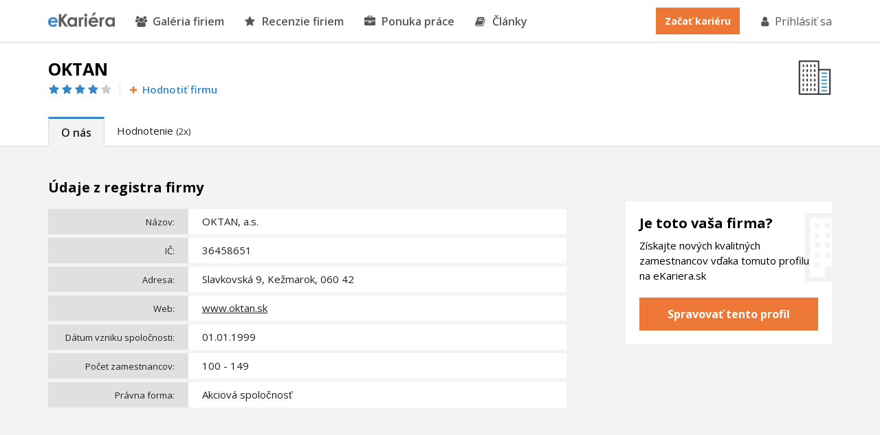

--- FILE ---
content_type: text/html; charset=utf-8
request_url: https://www.ekariera.sk/firmy/oktan
body_size: 5058
content:
<!DOCTYPE html>
<html lang="sk">
<head>

    <!-- Metadata info -->
    <meta charset="utf-8">
    <meta http-equiv="X-UA-Compatible" content="IE=Edge,chrome=1">
    <meta name="skype_toolbar" content="skype_toolbar_parser_compatible">

    <!-- TITLE -->
    <title>
                OKTAN - kariéra, ponuka práce
 | eKariera.sk
    </title>

    <!-- DESCRIPTION -->
    <meta name="description" content="
    Predstavenie firmy OKTAN, sídlo Slavkovská 9, Kežmarok, 060 42. Čo sa v tejto firme robí? Ponúkajú prácu a možnosť kariéry?
        ">

    <meta name="keywords" content="">
    <meta name="robots" content="">
    <meta name="googlebot" content="">
    <meta name="author" content="">

    <meta property="og:title" content="OKTAN - kariéra, ponuka práce">
    <meta property="og:site_name" content="eKariera.sk">
    <meta property="og:url" content="https://www.ekariera.sk/firmy/oktan">
    <meta property="og:description" content="Predstavenie firmy OKTAN, sídlo Slavkovská 9, Kežmarok, 060 42. Čo sa v tejto firme robí? Ponúkajú prácu a možnosť kariéry?">
    <meta property="og:type" content="website">
    <meta property="og:image" content="https://www.ekariera.sk/frontend/img/share/og-image.jpg">
    <meta property="og:image:type" content="image/jpeg">

    <meta name="twitter:card" content="summary_large_image">
    <meta name="twitter:site" content="@eKarieraSK">
    <meta name="twitter:title" content="OKTAN - kariéra, ponuka práce">
    <meta name="twitter:description" content="Predstavenie firmy OKTAN, sídlo Slavkovská 9, Kežmarok, 060 42. Čo sa v tejto firme robí? Ponúkajú prácu a možnosť kariéry?">
    <meta name="twitter:image" content="https://www.ekariera.sk/frontend/img/share/og-image.jpg">

            <meta property="og:image:width" content="600">
        <meta property="og:image:height" content="315">


    <meta property="fb:app_id" content="1894961647200930">
    <meta name="google-site-verification" content="sg5S16kRzplAv-_JoiYY7Q-q2kQ_wukRZbpgB_NktpU">

    <link rel="canonical" href="https://www.ekariera.sk/firmy/oktan">

    <!-- Favicon images -->
    <link rel="apple-touch-icon" sizes="152x152" href="/frontend/img/favicons/apple-touch-icon.png">
    <link rel="icon" type="image/png" sizes="32x32" href="/frontend/img/favicons/favicon-32x32.png">
    <link rel="icon" type="image/png" sizes="16x16" href="/frontend/img/favicons/favicon-16x16.png">
    <link rel="manifest" href="/frontend/img/favicons/site.webmanifest">
    <link rel="mask-icon" href="/frontend/img/favicons/safari-pinned-tab.svg" color="#3686c7">
    <meta name="msapplication-TileColor" content="#3686c7">
    <meta name="theme-color" content="#ffffff">

    <!-- Viewport for mobile devices -->
    <meta content="width=device-width,minimum-scale=1.0,maximum-scale=1.0,user-scalable=no" name="viewport">

    <!-- Stylesheet -->
    <link rel="stylesheet" href="/frontend/css/dist/frontend.min.css">

        <link rel="stylesheet" href="/bower/swipebox/src/css/swipebox.css">
    <link rel="stylesheet" href="/bower/swipebox/src/css/swipebox.css">

<!-- Google Tag Manager -->
<script>(function(w,d,s,l,i){w[l]=w[l]||[];w[l].push({'gtm.start':
new Date().getTime(),event:'gtm.js'});var f=d.getElementsByTagName(s)[0],
j=d.createElement(s),dl=l!='dataLayer'?'&l='+l:'';j.async=true;j.src=
'https://www.googletagmanager.com/gtm.js?id='+i+dl;f.parentNode.insertBefore(j,f);
})(window,document,'script','dataLayer','GTM-5VSFLVT');</script>
<!-- End Google Tag Manager -->        <script async src="https://pagead2.googlesyndication.com/pagead/js/adsbygoogle.js?client=ca-pub-3454721603118795"
        crossorigin="anonymous"></script>
<!-- Facebook Pixel Code -->
<script>
    !function(f,b,e,v,n,t,s)
            {if(f.fbq)return;n=f.fbq=function(){n.callMethod?
    n.callMethod.apply(n,arguments):n.queue.push(arguments)};
    if(!f._fbq)f._fbq=n;n.push=n;n.loaded=!0;n.version='2.0';
    n.queue=[];t=b.createElement(e);t.async=!0;
    t.src=v;s=b.getElementsByTagName(e)[0];
    s.parentNode.insertBefore(t,s)}(window,document,'script',
        'https://connect.facebook.net/en_US/fbevents.js');
    fbq('init', '1713654225337848');
    fbq('track', 'PageView');
</script>

<noscript>
    <img height="1" width="1" alt=""
         src="https://www.facebook.com/tr?id=1713654225337848&ev=PageView
    &noscript=1">
</noscript>
<!-- End Facebook Pixel Code -->


</head>

<body>
<!-- Google Tag Manager (noscript) -->
<noscript><iframe src="https://www.googletagmanager.com/ns.html?id=GTM-5VSFLVT"
    height="0" width="0" style="display:none;visibility:hidden"></iframe></noscript>
<!-- End Google Tag Manager (noscript) -->


<nav class="nav">
    <div class="container">
        <a class="nav__logo" href="/"></a>

        <ul class="nav-list">
            <li class="nav-list__item"><a class="nav-list__link" href="/firmy"><i class="fa fa-users" aria-hidden="true"></i>Galéria firiem</a></li>
            <li class="nav-list__item"><a class="nav-list__link" href="/hodnotenie/"><i class="fa fa-star" aria-hidden="true"></i>Recenzie firiem</a></li>
            <li class="nav-list__item"><a class="nav-list__link" href="/praca/"><i class="fa fa-briefcase" aria-hidden="true"></i>Ponuka práce</a></li>
            <li class="nav-list__item"><a class="nav-list__link nav-list__link--blue" href="/magazin/"><i class="fa fa-book" aria-hidden="true"></i>Články</a></li>

                <li class="nav-list__item nav-list__item--mobile nav-list__item--mobile-first"><a class="nav-list__link" href="/prihlasenie">Prihlásiť sa</a></li>
                <li class="nav-list__item nav-list__item--mobile"><a class="nav-list__link" href="/registracia">Začať kariéru</a></li>
        </ul>

        <div class="nav__mobile"><i class="fa fa-bars"></i></div>

        <div class="nav__right">
                <a class="nav__registration" href="/registracia">Začať kariéru</a>
                <a class="nav__login" href="/prihlasenie"><i class="fa fa-user" aria-hidden="true"></i>Prihlásiť sa</a>
        </div>
    </div>
</nav>


    <section id="top" class="profile-header">
        <div class="container">
            <div class="breadcrumbs">
            </div>

            <div class="profile-header__wrapper">
                <div class="profile-header__left">
                    <h1 class="profile-header__title">OKTAN</h1>

                    <div class="profile-header__line">
                        <span class="profile-header__score">
                            
                                <i class="fa fa-star " aria-hidden="true"></i>

                                <i class="fa fa-star " aria-hidden="true"></i>

                                <i class="fa fa-star " aria-hidden="true"></i>

                                <i class="fa fa-star " aria-hidden="true"></i>

                                <i class="fa fa-star fa-grey" aria-hidden="true"></i>
                        </span>

                        <a class="profile-header__button" style="color: #3587c5" href="/hodnotenie/krok2?companyId=1456&amp;companyName=OKTAN"><i class="fa fa-plus"></i>Hodnotiť firmu</a>
                    </div>
                </div>

                <div class="profile-header__right">
                    <a href="" class="profile-header__logo">
                            <img src="/images/missing-company-offer.png" alt="">
                    </a>
                </div>
            </div>

            <div class="profile-header__tab">
                <a href="#top" class="profile-header__tab-link profile-header__tab-link--active" style="border-top-color: #3587c5">O nás</a>
                    <a href="#reviews" class="profile-header__tab-link">Hodnotenie <small>(2x)</small></a>
            </div>
        </div>
    </section>

    <script>
        (adsbygoogle = window.adsbygoogle || []).push({});
        (adsbygoogle = window.adsbygoogle || []).push({});
    </script>

    <section class="profile">
        <div class="container">

            <div class="profile__left">
                <h2 class="profile__title profile__title--first">Údaje z registra firmy</h2>

                <div class="profile-table">
                    <div class="profile-table__row">
                        <div class="profile-table__head">Názov:</div>
                        <div class="profile-table__cell">OKTAN, a.s.</div>
                    </div>
                    <div class="profile-table__row">
                        <div class="profile-table__head">IČ:</div>
                        <div class="profile-table__cell">36458651</div>
                    </div>
                    <div class="profile-table__row">
                        <div class="profile-table__head">Adresa:</div>
                        <div class="profile-table__cell">
                            Slavkovská 9, Kežmarok, 060 42
                        </div>
                    </div>

                        <div class="profile-table__row">
                            <div class="profile-table__head">Web:</div>
                            <div class="profile-table__cell">
                                    <a href="http://www.oktan.sk">
                                        www.oktan.sk
                                    </a>
                            </div>
                        </div>

                    <div class="profile-table__row">
                        <div class="profile-table__head">Dátum vzniku spoločnosti:</div>
                        <div class="profile-table__cell">01.01.1999</div>
                    </div>

                        <div class="profile-table__row">
                            <div class="profile-table__head">Počet zamestnancov:</div>
                            <div class="profile-table__cell">
                                    100 - 149
                            </div>
                        </div>
                        <div class="profile-table__row">
                            <div class="profile-table__head">Právna forma:</div>
                            <div class="profile-table__cell">Akciová spoločnosť</div>
                        </div>
                </div>

                <ins class="adsbygoogle" style="display:block; text-align:center;" data-ad-layout="in-article" data-ad-format="fluid" data-ad-client="ca-pub-3454721603118795" data-ad-slot="8216676575"></ins>

                <div class="profile__text">
                    
                </div>



                <h2 id="reviews" class="profile__title">Hodnotenie firmy (2x)</h2>

                <div class="list-small-item__wrapper">
    <div class="review-list-item">
        <div class="list-item">
                <a class="list-item__image list-item__image--only-logo" href="/firmy/oktan">
                        <img src="/images/missing-company-offer.png" alt="">
                </a>

            <div class="list-item__content">
                <div class="list-item__content-wrapper">
                    <h3 class="list-item__small-title">
                        <a class="list-item__company" title="OKTAN - kariéra, ponuka práce" href="/firmy/oktan">OKTAN</a>
                        <span class="list-item__divider">-</span>
                        <span class="list-item__date"><i class="fa fa-calendar-o" aria-hidden="true"></i> 15.10.2018</span>
                    </h3>
                    <h2 class="list-item__title"><a href="/hodnotenie/oktan-recenzia/">Recenzia</a></h2>
                    <span class="list-item__score list-item__score--content">
                            <i class="fa fa-star " aria-hidden="true"></i>
                            <i class="fa fa-star " aria-hidden="true"></i>
                            <i class="fa fa-star " aria-hidden="true"></i>
                            <i class="fa fa-star fa-grey" aria-hidden="true"></i>
                            <i class="fa fa-star fa-grey" aria-hidden="true"></i>
                    </span>
                </div>
            </div>

            <div class="list-item__sidebar list-item__sidebar--wide">

                    <span class="list-item__tag list-item__tag--orange">Bývalý zamestnanec</span>

                <span class="list-item__info list-item__info--small">
                    <i class="fa fa-square" aria-hidden="true"></i> Pred 7 roky
                </span>

                <span class="list-item__info">
                    <i class="fa fa-map-marker" aria-hidden="true"></i><a href="/firmy/okres-kezmarok/">Kežmarok</a>
                </span>


            </div>
        </div>

        <div class="review-list-item-content ">
            <div class="list-item">
                <div class="list-item__content">
                        <h3 class="review-list__subtitle review-list--green">Pozitíva firmy</h3>
                        <p class="review-list__text">Nevidím žiadne pozitíva. </p>

                        <h3 class="review-list__subtitle review-list--red">Negatíva firmy</h3>
                        <p class="review-list__text">Viac pracovnych pozícii za jeden plat. Jednanie vedeniana so zamestnancami na nulovej úrovni.</p>

                </div>

                <div class="list-item__sidebar list-item__sidebar--wide">
                    <span class="list-item__info list-item__info--noTop"></span>
                </div>
            </div>

        </div>

            <div class="list-item__arrow">
                <span class="fa fa-angle-double-down"></span>
            </div>


    </div>
    <div class="review-list-item">
        <div class="list-item">
                <a class="list-item__image list-item__image--only-logo" href="/firmy/oktan">
                        <img src="/images/missing-company-offer.png" alt="">
                </a>

            <div class="list-item__content">
                <div class="list-item__content-wrapper">
                    <h3 class="list-item__small-title">
                        <a class="list-item__company" title="OKTAN - kariéra, ponuka práce" href="/firmy/oktan">OKTAN</a>
                        <span class="list-item__divider">-</span>
                        <span class="list-item__date"><i class="fa fa-calendar-o" aria-hidden="true"></i> 16.07.2018</span>
                    </h3>
                    <h2 class="list-item__title"><a href="/hodnotenie/oktan-zatial-top-kde-som-pracoval-tento-zamestnavatel-super/">Zatiaľ top kde som pracoval tento zamestnávateľ super</a></h2>
                    <span class="list-item__score list-item__score--content">
                            <i class="fa fa-star " aria-hidden="true"></i>
                            <i class="fa fa-star " aria-hidden="true"></i>
                            <i class="fa fa-star " aria-hidden="true"></i>
                            <i class="fa fa-star " aria-hidden="true"></i>
                            <i class="fa fa-star " aria-hidden="true"></i>
                    </span>
                </div>
            </div>

            <div class="list-item__sidebar list-item__sidebar--wide">

                    <span class="list-item__tag list-item__tag--blue">Súčasný zamestnanec</span>

                <span class="list-item__info list-item__info--small">
                    <i class="fa fa-square" aria-hidden="true"></i> Pred 8 roky
                </span>

                <span class="list-item__info">
                    <i class="fa fa-map-marker" aria-hidden="true"></i><a href="/firmy/okres-kezmarok/">Kežmarok</a>
                </span>


            </div>
        </div>

        <div class="review-list-item-content ">
            <div class="list-item">
                <div class="list-item__content">
                        <h3 class="review-list__subtitle review-list--green">Pozitíva firmy</h3>
                        <p class="review-list__text">celkovo hodnotím dobre</p>

                        <h3 class="review-list__subtitle review-list--red">Negatíva firmy</h3>
                        <p class="review-list__text">Spokojný zatiaľ nič dúfam to tak aj ostane</p>

                </div>

                <div class="list-item__sidebar list-item__sidebar--wide">
                    <span class="list-item__info list-item__info--noTop"></span>
                </div>
            </div>

        </div>

            <div class="list-item__arrow">
                <span class="fa fa-angle-double-down"></span>
            </div>


    </div>

                    <div class="premium-profile__button-wrapper">
                        <a class="premium-profile__button" href="/hodnotenie/oktan/">Zobrazit všetky hodnotenia (2x)</a>
                        </div>
                </div>


            </div>

            <div class="profile__right">

                <div class="profile-image__wrapper">

                    <div class="profile-image__column-wrapper">
                    </div>
                </div>

                <div class="profile-cta">
                    <h3 class="profile__title profile-cta__title">Je toto vaša firma?</h3>
                    <p class="profile__text">Získajte nových kvalitných zamestnancov vďaka tomuto profilu na eKariera.sk</p>
                    <a class="profile__button profile-cta__button" href="/pre-firmy">Spravovať tento profil</a>
                </div>

                <div class="float__element">
                    <!-- eK - FP - Velký boční sloupec -->
                    <ins class="adsbygoogle" style="display:inline-block;width:300px;height:600px" data-ad-client="ca-pub-3454721603118795" data-ad-slot="9671506271"></ins>
                </div>

            </div>

        </div>

        <div class="float__stop"></div>
    </section>

    <section class="profile-list">
        <div class="container">
            <h2 class="profile__title">Mohli by Vás zaujímať tiež tieto firmy</h2>
                <div class="profile-list__wrapper">
                        <div class="profile-list__item">
                                <a class="profile-list__item-image" href="/firmy/deichmann">
                                    <img src="/upload/thumbnails/3/3201/i-261x147-exact.png" alt="">
                                </a>

                            <span class="profile-list__item-content">
                                    <span class="profile-list__item-logo">
                                        <span class="profile-list__item-table-cell">
                                            <img src="/upload/thumbnails/2/2926/i-70x0-fit-trimmed.png" alt="">
                                        </span>
                                     </span>

                                <span class="profile-list__item-content-line ">
                                  <span class="profile-list__item-content__score">
                                    <span class="profile-list__item-content__score-title">Hodnotenie:</span>
                                            <i class="fa fa-star " aria-hidden="true"></i>
                                            <i class="fa fa-star " aria-hidden="true"></i>
                                            <i class="fa fa-star " aria-hidden="true"></i>
                                            <i class="fa fa-star " aria-hidden="true"></i>
                                            <i class="fa fa-star fa-grey" aria-hidden="true"></i>
                                  </span>
                                </span>

                                <h3 class="profile-list__item-title"><a href="/firmy/deichmann">DEICHMANN</a></h3>
                                <p class="profile-list__item-text">
                                        
                
Rešpekt je základ
               Deichmann bol a stále je rodinnou…
                                </p>

                            </span>
                        </div>
                        <div class="profile-list__item">
                                <a class="profile-list__item-image" href="/firmy/aaa-auto">
                                    <img src="/upload/thumbnails/3/3471/i-261x147-exact.png" alt="">
                                </a>

                            <span class="profile-list__item-content">
                                    <span class="profile-list__item-logo">
                                        <span class="profile-list__item-table-cell">
                                            <img src="/upload/thumbnails/0/464/i-70x0-fit-trimmed.png" alt="">
                                        </span>
                                     </span>

                                <span class="profile-list__item-content-line ">
                                  <span class="profile-list__item-content__score">
                                    <span class="profile-list__item-content__score-title">Hodnotenie:</span>
                                            <i class="fa fa-star " aria-hidden="true"></i>
                                            <i class="fa fa-star " aria-hidden="true"></i>
                                            <i class="fa fa-star " aria-hidden="true"></i>
                                            <i class="fa fa-star " aria-hidden="true"></i>
                                            <i class="fa fa-star fa-grey" aria-hidden="true"></i>
                                  </span>
                                </span>

                                <h3 class="profile-list__item-title"><a href="/firmy/aaa-auto">AAA Auto</a></h3>
                                <p class="profile-list__item-text">
                                        

Kto sme?
Na trhu pôsobíme už viac ako 25 rokov. Zo svojej základne v Českej republike…
                                </p>

                            </span>
                        </div>
                        <div class="profile-list__item">
                                <a class="profile-list__item-image" href="/firmy/ccc">
                                    <img src="/upload/thumbnails/2/2134/i-261x147-exact.png" alt="">
                                </a>

                            <span class="profile-list__item-content">
                                    <span class="profile-list__item-logo">
                                        <span class="profile-list__item-table-cell">
                                            <img src="/upload/thumbnails/1/1783/i-70x0-fit-trimmed.png" alt="">
                                        </span>
                                     </span>

                                <span class="profile-list__item-content-line ">
                                  <span class="profile-list__item-content__score">
                                    <span class="profile-list__item-content__score-title">Hodnotenie:</span>
                                            <i class="fa fa-star " aria-hidden="true"></i>
                                            <i class="fa fa-star " aria-hidden="true"></i>
                                            <i class="fa fa-star " aria-hidden="true"></i>
                                            <i class="fa fa-star " aria-hidden="true"></i>
                                            <i class="fa fa-star fa-grey" aria-hidden="true"></i>
                                  </span>
                                </span>

                                <h3 class="profile-list__item-title"><a href="/firmy/ccc">CCC</a></h3>
                                <p class="profile-list__item-text">
                                        
                
Kto sme?
                Predajná sieť CCC expanduje najrýchlejšie zo…
                                </p>

                            </span>
                        </div>
                        <div class="profile-list__item">
                                <a class="profile-list__item-image" href="/firmy/henkel-slovensko">
                                    <img src="/upload/thumbnails/2/2577/i-261x147-exact.png" alt="">
                                </a>

                            <span class="profile-list__item-content">
                                    <span class="profile-list__item-logo">
                                        <span class="profile-list__item-table-cell">
                                            <img src="/upload/thumbnails/0/446/i-70x0-fit-trimmed.png" alt="">
                                        </span>
                                     </span>

                                <span class="profile-list__item-content-line ">
                                  <span class="profile-list__item-content__score">
                                    <span class="profile-list__item-content__score-title">Hodnotenie:</span>
                                            <i class="fa fa-star " aria-hidden="true"></i>
                                            <i class="fa fa-star " aria-hidden="true"></i>
                                            <i class="fa fa-star " aria-hidden="true"></i>
                                            <i class="fa fa-star " aria-hidden="true"></i>
                                            <i class="fa fa-star fa-grey" aria-hidden="true"></i>
                                  </span>
                                </span>

                                <h3 class="profile-list__item-title"><a href="/firmy/henkel-slovensko">HENKEL SLOVENSKO</a></h3>
                                <p class="profile-list__item-text">
                                        
                
Kde nás nájdete?
               Centrála spoločnosti Henkel Slovensko…
                                </p>

                            </span>
                        </div>
                </div>
        </div>
    </section>


<footer class="footer">
    <div class="container">

        <div class="footer__wrapper">

            <div class="footer__column footer__column--1">
                &nbsp;
            </div>

            <div class="footer__column footer__column--2">
                <h2 class="footer__title">eKariéra</h2>
                <a class="footer__link" href="/e-kariera-sk">O nás</a>
                <a class="footer__link" href="/magazin/">Články</a>
            </div>

            <div class="footer__column footer__column--3">
                <h2 class="footer__title">Pre zamestnávateľov</h2>
                <a class="footer__link" href="/pre-firmy">Založiť profil firmy</a>
            </div>

            <div class="footer__column">
                <h2 class="footer__title">Používatelia</h2>
                <a class="footer__link" href="/vop">Všeobecné podmienky</a>
                <a class="footer__link" href="/ochrana-sukromia">Ochrana súkromia</a>
            </div>

            <div class="footer__column">
                <h2 class="footer__title">Kontakty</h2>
                <a href="mailto:info@vimvic.cz" class="footer__email"><i class="fa fa-envelope" aria-hidden="true"></i>info@vimvic.cz</a>
            </div>

        </div>

        <div class="footer__line">
            <div class="footer__tip">
                <span class="footer__text">Copyright &copy; 2026 VimVic.cz, s.r.o. Všetky práva vyhradené.</span>
            </div>

            <div class="footer__social">
                <a href="https://www.facebook.com/eKariera.sk/" target="_blank" class="footer__social-link"><i class="fa fa-facebook" aria-hidden="true"></i></a>
                <a href="https://twitter.com/eKarieraSK" target="_blank" class="footer__social-link"><i class="fa fa-twitter" aria-hidden="true"></i></a>
                <a href="https://www.linkedin.com/company/ekariera-sk" target="_blank" class="footer__social-link"><i class="fa fa-linkedin" aria-hidden="true"></i></a>
            </div>

        </div>

    </div>
</footer>

    <script src="/bower/jquery/dist/jquery.min.js"></script>
    <script src="/frontend/js/dist/frontend.min.js"></script>

        <script src="/frontend/js/company/company.detail.js"></script>

    <script>
        $().ready(function() {
            if ($(".profile__left").length > 0) {
                floatElement(".profile__left");
            }
        });
    </script>

    <!-- front functions -->
    <script src="https://nette.github.io/resources/js/netteForms.min.js"></script>

    <!-- webFont loader -->
    <script src="https://ajax.googleapis.com/ajax/libs/webfont/1.6.26/webfont.js"></script>
    <script>
        WebFont.load({
            google: {
                families: ['Open+Sans:300,400,600,700,300i,700i:latin-ext']
            }
        });
    </script>

</body>
</html>


--- FILE ---
content_type: text/html; charset=utf-8
request_url: https://www.google.com/recaptcha/api2/aframe
body_size: 267
content:
<!DOCTYPE HTML><html><head><meta http-equiv="content-type" content="text/html; charset=UTF-8"></head><body><script nonce="AjRtrOlB5qXDH_c8dfOl2A">/** Anti-fraud and anti-abuse applications only. See google.com/recaptcha */ try{var clients={'sodar':'https://pagead2.googlesyndication.com/pagead/sodar?'};window.addEventListener("message",function(a){try{if(a.source===window.parent){var b=JSON.parse(a.data);var c=clients[b['id']];if(c){var d=document.createElement('img');d.src=c+b['params']+'&rc='+(localStorage.getItem("rc::a")?sessionStorage.getItem("rc::b"):"");window.document.body.appendChild(d);sessionStorage.setItem("rc::e",parseInt(sessionStorage.getItem("rc::e")||0)+1);localStorage.setItem("rc::h",'1769445184541');}}}catch(b){}});window.parent.postMessage("_grecaptcha_ready", "*");}catch(b){}</script></body></html>

--- FILE ---
content_type: text/css
request_url: https://www.ekariera.sk/frontend/css/dist/frontend.min.css
body_size: 32796
content:
button,hr,input{overflow:visible}audio,canvas,progress,video{display:inline-block}progress,sub,sup{vertical-align:baseline}.list-filter__button,.list__button{-webkit-appearance:none;padding:20px 10px}.select2-container,.select2-container .select2-selection--single .select2-selection__clear,sub,sup{position:relative}html{font-family:sans-serif;line-height:1.15;-ms-text-size-adjust:100%;-webkit-text-size-adjust:100%}body{margin:0}article,aside,details,figcaption,figure,footer,header,main,menu,nav,section{display:block}figure{margin:1em 40px}hr{box-sizing:content-box;height:0}code,kbd,pre,samp{font-family:monospace,monospace;font-size:1em}a{background-color:transparent;-webkit-text-decoration-skip:objects}a:active,a:hover{outline-width:0}abbr[title]{border-bottom:none;text-decoration:underline;text-decoration:underline dotted}b,strong{font-weight:bolder}dfn{font-style:italic}mark{background-color:#ff0;color:#000}small{font-size:80%}sub,sup{font-size:75%;line-height:0}sub{bottom:-.25em}sup{top:-.5em}audio:not([controls]){display:none;height:0}img{border-style:none}svg:not(:root){overflow:hidden}button,input,optgroup,select,textarea{font-family:sans-serif;font-size:100%;line-height:1.15;margin:0}button,select{text-transform:none}[type=reset],[type=submit],button,html [type=button]{-webkit-appearance:button}[type=button]::-moz-focus-inner,[type=reset]::-moz-focus-inner,[type=submit]::-moz-focus-inner,button::-moz-focus-inner{border-style:none;padding:0}[type=button]:-moz-focusring,[type=reset]:-moz-focusring,[type=submit]:-moz-focusring,button:-moz-focusring{outline:ButtonText dotted 1px}fieldset{border:1px solid silver;margin:0 2px;padding:.35em .625em .75em}legend{box-sizing:border-box;color:inherit;display:table;max-width:100%;padding:0;white-space:normal}textarea{overflow:auto}[type=checkbox],[type=radio]{box-sizing:border-box;padding:0}[type=number]::-webkit-inner-spin-button,[type=number]::-webkit-outer-spin-button{height:auto}[type=search]{-webkit-appearance:textfield;outline-offset:-2px}[type=search]::-webkit-search-cancel-button,[type=search]::-webkit-search-decoration{-webkit-appearance:none}::-webkit-file-upload-button{-webkit-appearance:button;font:inherit}summary{display:list-item}[hidden],template{display:none}.select2-container{box-sizing:border-box;display:inline-block;margin:0;vertical-align:middle}.select2-container .select2-selection--single{box-sizing:border-box;cursor:pointer;display:block;height:28px;-moz-user-select:none;-ms-user-select:none;user-select:none;-webkit-user-select:none}.select2-container .select2-selection--single .select2-selection__rendered{display:block;padding-left:8px;padding-right:20px;overflow:hidden;text-overflow:ellipsis;white-space:nowrap}.select2-container[dir=rtl] .select2-selection--single .select2-selection__rendered{padding-right:8px;padding-left:20px}.select2-container .select2-selection--multiple{box-sizing:border-box;cursor:pointer;display:block;min-height:32px;-moz-user-select:none;-ms-user-select:none;user-select:none;-webkit-user-select:none}.select2-container .select2-selection--multiple .select2-selection__rendered{display:inline-block;overflow:hidden;padding-left:8px;text-overflow:ellipsis;white-space:nowrap}.select2-container .select2-search--inline{float:left}.select2-container .select2-search--inline .select2-search__field{box-sizing:border-box;border:none;font-size:100%;margin-top:5px;padding:0}.select2-container .select2-search--inline .select2-search__field::-webkit-search-cancel-button{-webkit-appearance:none}.select2-dropdown{background-color:#fff;border:1px solid #aaa;border-radius:4px;box-sizing:border-box;display:block;position:absolute;left:-100000px;width:100%;z-index:1051}.select2-results{display:block}.select2-results__options{list-style:none;margin:0;padding:0}.select2-results__option{padding:6px;-moz-user-select:none;-ms-user-select:none;user-select:none;-webkit-user-select:none}.select2-results__option[aria-selected]{cursor:pointer}.select2-container--open .select2-dropdown{left:0}.select2-container--open .select2-dropdown--above{border-bottom:none;border-bottom-left-radius:0;border-bottom-right-radius:0}.select2-container--open .select2-dropdown--below{border-top:none;border-top-left-radius:0;border-top-right-radius:0}.select2-search--dropdown{display:block;padding:4px}.select2-search--dropdown .select2-search__field{padding:4px;width:100%;box-sizing:border-box}.select2-search--dropdown .select2-search__field::-webkit-search-cancel-button{-webkit-appearance:none}.select2-search--dropdown.select2-search--hide{display:none}.select2-close-mask{border:0;margin:0;padding:0;display:block;position:fixed;left:0;top:0;min-height:100%;min-width:100%;height:auto;width:auto;opacity:0;z-index:99;background-color:#fff;filter:alpha(opacity=0)}.select2-hidden-accessible{border:0!important;clip:rect(0 0 0 0)!important;height:1px!important;margin:-1px!important;overflow:hidden!important;padding:0!important;position:absolute!important;width:1px!important}.select2-container--default .select2-selection--single{background-color:#fff;border:1px solid #aaa;border-radius:4px}.select2-container--default .select2-selection--single .select2-selection__rendered{color:#444;line-height:28px}.select2-container--default .select2-selection--single .select2-selection__clear{cursor:pointer;float:right;font-weight:700}.select2-container--default .select2-selection--single .select2-selection__placeholder{color:#999}.select2-container--default .select2-selection--single .select2-selection__arrow{height:26px;position:absolute;top:1px;right:1px;width:20px}.select2-container--default .select2-selection--single .select2-selection__arrow b{border-color:#888 transparent transparent;border-style:solid;border-width:5px 4px 0;height:0;left:50%;margin-left:-4px;margin-top:-2px;position:absolute;top:50%;width:0}.select2-container--default[dir=rtl] .select2-selection--single .select2-selection__clear{float:left}.select2-container--default[dir=rtl] .select2-selection--single .select2-selection__arrow{left:1px;right:auto}.select2-container--default.select2-container--disabled .select2-selection--single{background-color:#eee;cursor:default}.select2-container--default.select2-container--disabled .select2-selection--single .select2-selection__clear{display:none}.select2-container--default.select2-container--open .select2-selection--single .select2-selection__arrow b{border-color:transparent transparent #888;border-width:0 4px 5px}.select2-container--default .select2-selection--multiple{background-color:#fff;border:1px solid #aaa;border-radius:4px;cursor:text}.select2-container--default .select2-selection--multiple .select2-selection__rendered{box-sizing:border-box;list-style:none;margin:0;padding:0 5px;width:100%}.select2-container--default .select2-selection--multiple .select2-selection__placeholder{color:#999;margin-top:5px;float:left}.select2-container--default .select2-selection--multiple .select2-selection__clear{cursor:pointer;float:right;font-weight:700;margin-top:5px;margin-right:10px}.select2-container--default .select2-selection--multiple .select2-selection__choice{background-color:#e4e4e4;border:1px solid #aaa;border-radius:4px;cursor:default;float:left;margin-right:5px;margin-top:5px;padding:0 5px}.select2-container--default .select2-selection--multiple .select2-selection__choice__remove{color:#999;cursor:pointer;display:inline-block;font-weight:700;margin-right:2px}.nav-list,.select2-container--classic .select2-selection--multiple .select2-selection__clear,.select2-container--default.select2-container--disabled .select2-selection__choice__remove{display:none}.select2-container--default .select2-selection--multiple .select2-selection__choice__remove:hover{color:#333}.select2-container--default[dir=rtl] .select2-selection--multiple .select2-search--inline,.select2-container--default[dir=rtl] .select2-selection--multiple .select2-selection__choice,.select2-container--default[dir=rtl] .select2-selection--multiple .select2-selection__placeholder{float:right}.select2-container--default[dir=rtl] .select2-selection--multiple .select2-selection__choice{margin-left:5px;margin-right:auto}.select2-container--default[dir=rtl] .select2-selection--multiple .select2-selection__choice__remove{margin-left:2px;margin-right:auto}.select2-container--default.select2-container--focus .select2-selection--multiple{border:1px solid #000;outline:0}.select2-container--default.select2-container--disabled .select2-selection--multiple{background-color:#eee;cursor:default}.select2-container--default.select2-container--open.select2-container--above .select2-selection--multiple,.select2-container--default.select2-container--open.select2-container--above .select2-selection--single{border-top-left-radius:0;border-top-right-radius:0}.select2-container--default.select2-container--open.select2-container--below .select2-selection--multiple,.select2-container--default.select2-container--open.select2-container--below .select2-selection--single{border-bottom-left-radius:0;border-bottom-right-radius:0}.select2-container--default .select2-search--dropdown .select2-search__field{border:1px solid #aaa}.select2-container--default .select2-search--inline .select2-search__field{background:0 0;border:none;outline:0;box-shadow:none;-webkit-appearance:textfield}.select2-container--default .select2-results>.select2-results__options{max-height:200px;overflow-y:auto}.select2-container--default .select2-results__option[role=group]{padding:0}.select2-container--default .select2-results__option[aria-disabled=true]{color:#999}.select2-container--default .select2-results__option[aria-selected=true]{background-color:#ddd}.select2-container--default .select2-results__option .select2-results__option{padding-left:1em}.select2-container--default .select2-results__option .select2-results__option .select2-results__group{padding-left:0}.select2-container--default .select2-results__option .select2-results__option .select2-results__option{margin-left:-1em;padding-left:2em}.select2-container--default .select2-results__option .select2-results__option .select2-results__option .select2-results__option{margin-left:-2em;padding-left:3em}.select2-container--default .select2-results__option .select2-results__option .select2-results__option .select2-results__option .select2-results__option{margin-left:-3em;padding-left:4em}.select2-container--default .select2-results__option .select2-results__option .select2-results__option .select2-results__option .select2-results__option .select2-results__option{margin-left:-4em;padding-left:5em}.select2-container--default .select2-results__option .select2-results__option .select2-results__option .select2-results__option .select2-results__option .select2-results__option .select2-results__option{margin-left:-5em;padding-left:6em}.select2-container--default .select2-results__option--highlighted[aria-selected]{background-color:#5897fb;color:#fff}.select2-container--default .select2-results__group{cursor:default;display:block;padding:6px}.select2-container--classic .select2-selection--single{background-color:#f7f7f7;border:1px solid #aaa;border-radius:4px;outline:0;background-image:linear-gradient(to bottom,#fff 50%,#eee 100%);background-repeat:repeat-x;filter:progid:DXImageTransform.Microsoft.gradient(startColorstr='#FFFFFFFF', endColorstr='#FFEEEEEE', GradientType=0)}.select2-container--classic .select2-selection--single:focus{border:1px solid #5897fb}.select2-container--classic .select2-selection--single .select2-selection__rendered{color:#444;line-height:28px}.select2-container--classic .select2-selection--single .select2-selection__clear{cursor:pointer;float:right;font-weight:700;margin-right:10px}.select2-container--classic .select2-selection--single .select2-selection__placeholder{color:#999}.select2-container--classic .select2-selection--single .select2-selection__arrow{background-color:#ddd;border:none;border-left:1px solid #aaa;border-top-right-radius:4px;border-bottom-right-radius:4px;height:26px;position:absolute;top:1px;right:1px;width:20px;background-image:linear-gradient(to bottom,#eee 50%,#ccc 100%);background-repeat:repeat-x;filter:progid:DXImageTransform.Microsoft.gradient(startColorstr='#FFEEEEEE', endColorstr='#FFCCCCCC', GradientType=0)}.select2-container--classic .select2-selection--single .select2-selection__arrow b{border-color:#888 transparent transparent;border-style:solid;border-width:5px 4px 0;height:0;left:50%;margin-left:-4px;margin-top:-2px;position:absolute;top:50%;width:0}.select2-container--classic[dir=rtl] .select2-selection--single .select2-selection__clear{float:left}.select2-container--classic[dir=rtl] .select2-selection--single .select2-selection__arrow{border:none;border-right:1px solid #aaa;border-radius:4px 0 0 4px;left:1px;right:auto}.select2-container--classic.select2-container--open .select2-selection--single{border:1px solid #5897fb}.select2-container--classic.select2-container--open .select2-selection--single .select2-selection__arrow{background:0 0;border:none}.select2-container--classic.select2-container--open .select2-selection--single .select2-selection__arrow b{border-color:transparent transparent #888;border-width:0 4px 5px}.select2-container--classic.select2-container--open.select2-container--above .select2-selection--single{border-top:none;border-top-left-radius:0;border-top-right-radius:0;background-image:linear-gradient(to bottom,#fff 0,#eee 50%);background-repeat:repeat-x;filter:progid:DXImageTransform.Microsoft.gradient(startColorstr='#FFFFFFFF', endColorstr='#FFEEEEEE', GradientType=0)}.select2-container--classic.select2-container--open.select2-container--below .select2-selection--single{border-bottom:none;border-bottom-left-radius:0;border-bottom-right-radius:0;background-image:linear-gradient(to bottom,#eee 50%,#fff 100%);background-repeat:repeat-x;filter:progid:DXImageTransform.Microsoft.gradient(startColorstr='#FFEEEEEE', endColorstr='#FFFFFFFF', GradientType=0)}.select2-container--classic .select2-selection--multiple{background-color:#fff;border:1px solid #aaa;border-radius:4px;cursor:text;outline:0}.select2-container--classic .select2-selection--multiple:focus{border:1px solid #5897fb}.select2-container--classic .select2-selection--multiple .select2-selection__rendered{list-style:none;margin:0;padding:0 5px}.select2-container--classic .select2-selection--multiple .select2-selection__choice{background-color:#e4e4e4;border:1px solid #aaa;border-radius:4px;cursor:default;float:left;margin-right:5px;margin-top:5px;padding:0 5px}.select2-container--classic .select2-selection--multiple .select2-selection__choice__remove{color:#888;cursor:pointer;display:inline-block;font-weight:700;margin-right:2px}.select2-container--classic .select2-selection--multiple .select2-selection__choice__remove:hover{color:#555}.select2-container--classic[dir=rtl] .select2-selection--multiple .select2-selection__choice{float:right;margin-left:5px;margin-right:auto}.select2-container--classic[dir=rtl] .select2-selection--multiple .select2-selection__choice__remove{margin-left:2px;margin-right:auto}.fa.fa-pull-left,.fa.pull-left{margin-right:.3em}.select2-container--classic.select2-container--open .select2-selection--multiple{border:1px solid #5897fb}.select2-container--classic.select2-container--open.select2-container--above .select2-selection--multiple{border-top:none;border-top-left-radius:0;border-top-right-radius:0}.select2-container--classic.select2-container--open.select2-container--below .select2-selection--multiple{border-bottom:none;border-bottom-left-radius:0;border-bottom-right-radius:0}.select2-container--classic .select2-search--dropdown .select2-search__field{border:1px solid #aaa;outline:0}.select2-container--classic .select2-search--inline .select2-search__field{outline:0;box-shadow:none}.select2-container--classic .select2-dropdown{background-color:#fff;border:1px solid transparent}.select2-container--classic .select2-dropdown--above{border-bottom:none}.select2-container--classic .select2-dropdown--below{border-top:none}.select2-container--classic .select2-results>.select2-results__options{max-height:200px;overflow-y:auto}.select2-container--classic .select2-results__option[role=group]{padding:0}.select2-container--classic .select2-results__option[aria-disabled=true]{color:grey}.select2-container--classic .select2-results__option--highlighted[aria-selected]{background-color:#3875d7;color:#fff}.select2-container--classic .select2-results__group{cursor:default;display:block;padding:6px}.select2-container--classic.select2-container--open .select2-dropdown{border-color:#5897fb}@font-face{font-family:FontAwesome;src:url(../fonts/fontawesome-webfont.eot?v=4.7.0);src:url(../fonts/fontawesome-webfont.eot?#iefix&v=4.7.0) format('embedded-opentype'),url(../fonts/fontawesome-webfont.woff2?v=4.7.0) format('woff2'),url(../fonts/fontawesome-webfont.woff?v=4.7.0) format('woff'),url(../fonts/fontawesome-webfont.ttf?v=4.7.0) format('truetype'),url(../fonts/fontawesome-webfont.svg?v=4.7.0#fontawesomeregular) format('svg');font-weight:400;font-style:normal}.fa{display:inline-block;font:normal normal normal 14px/1 FontAwesome;font-size:inherit;text-rendering:auto;-webkit-font-smoothing:antialiased;-moz-osx-font-smoothing:grayscale;min-width:17px!important}.fa-bag,.nav-list__link,h1,h2,h3,h4,h5{font-family:"Open Sans",sans-serif}.fa-lg{font-size:1.33333333em;line-height:.75em;vertical-align:-15%}.fa-2x{font-size:2em}.fa-3x{font-size:3em}.fa-4x{font-size:4em}.fa-5x{font-size:5em}.fa-fw{width:1.28571429em;text-align:center}.fa-ul{padding-left:0;margin-left:2.14285714em;list-style-type:none}.fa.fa-pull-right,.fa.pull-right{margin-left:.3em}.fa-ul>li{position:relative}.fa-li{position:absolute;left:-2.14285714em;width:2.14285714em;top:.14285714em;text-align:center}.fa-li.fa-lg{left:-1.85714286em}.fa-border{padding:.2em .25em .15em;border:.08em solid #eee;border-radius:.1em}a,address,body,div,footer,h1,h2,h3,h4,h5,h6,header,html,img,li,nav,ol,p,section,span,table,ul{padding:0;margin:0}.fa-pull-left{float:left}.fa-pull-right,.pull-right{float:right}.nav__logo,.pull-left{float:left}.fa-spin{animation:fa-spin 2s infinite linear}.fa-pulse{animation:fa-spin 1s infinite steps(8)}@keyframes fa-spin{0%{transform:rotate(0)}100%{transform:rotate(359deg)}}.fa-rotate-90{-ms-filter:"progid:DXImageTransform.Microsoft.BasicImage(rotation=1)";transform:rotate(90deg)}.fa-rotate-180{-ms-filter:"progid:DXImageTransform.Microsoft.BasicImage(rotation=2)";transform:rotate(180deg)}.fa-rotate-270{-ms-filter:"progid:DXImageTransform.Microsoft.BasicImage(rotation=3)";transform:rotate(270deg)}.fa-flip-horizontal{-ms-filter:"progid:DXImageTransform.Microsoft.BasicImage(rotation=0, mirror=1)";transform:scale(-1,1)}.fa-flip-vertical{-ms-filter:"progid:DXImageTransform.Microsoft.BasicImage(rotation=2, mirror=1)";transform:scale(1,-1)}:root .fa-flip-horizontal,:root .fa-flip-vertical,:root .fa-rotate-180,:root .fa-rotate-270,:root .fa-rotate-90{filter:none}.fa-stack{position:relative;display:inline-block;width:2em;height:2em;line-height:2em;vertical-align:middle}.fa-stack-1x,.fa-stack-2x{position:absolute;left:0;width:100%;text-align:center}.fa-stack-1x{line-height:inherit}.fa-stack-2x{font-size:2em}.fa-inverse{color:#fff}.fa-glass:before{content:"\f000"}.fa-music:before{content:"\f001"}.fa-search:before{content:"\f002"}.fa-envelope-o:before{content:"\f003"}.fa-heart:before{content:"\f004"}.fa-star:before{content:"\f005"}.fa-star-o:before{content:"\f006"}.fa-user:before{content:"\f007"}.fa-film:before{content:"\f008"}.fa-th-large:before{content:"\f009"}.fa-th:before{content:"\f00a"}.fa-th-list:before{content:"\f00b"}.fa-check:before{content:"\f00c"}.fa-close:before,.fa-remove:before,.fa-times:before{content:"\f00d"}.fa-search-plus:before{content:"\f00e"}.fa-search-minus:before{content:"\f010"}.fa-power-off:before{content:"\f011"}.fa-signal:before{content:"\f012"}.fa-cog:before,.fa-gear:before{content:"\f013"}.fa-trash-o:before{content:"\f014"}.fa-home:before{content:"\f015"}.fa-file-o:before{content:"\f016"}.fa-clock-o:before{content:"\f017"}.fa-road:before{content:"\f018"}.fa-download:before{content:"\f019"}.fa-arrow-circle-o-down:before{content:"\f01a"}.fa-arrow-circle-o-up:before{content:"\f01b"}.fa-inbox:before{content:"\f01c"}.fa-play-circle-o:before{content:"\f01d"}.fa-repeat:before,.fa-rotate-right:before{content:"\f01e"}.fa-refresh:before{content:"\f021"}.fa-list-alt:before{content:"\f022"}.fa-lock:before{content:"\f023"}.fa-flag:before{content:"\f024"}.fa-headphones:before{content:"\f025"}.fa-volume-off:before{content:"\f026"}.fa-volume-down:before{content:"\f027"}.fa-volume-up:before{content:"\f028"}.fa-qrcode:before{content:"\f029"}.fa-barcode:before{content:"\f02a"}.fa-tag:before{content:"\f02b"}.fa-tags:before{content:"\f02c"}.fa-book:before{content:"\f02d"}.fa-bookmark:before{content:"\f02e"}.fa-print:before{content:"\f02f"}.fa-camera:before{content:"\f030"}.fa-font:before{content:"\f031"}.fa-bold:before{content:"\f032"}.fa-italic:before{content:"\f033"}.fa-text-height:before{content:"\f034"}.fa-text-width:before{content:"\f035"}.fa-align-left:before{content:"\f036"}.fa-align-center:before{content:"\f037"}.fa-align-right:before{content:"\f038"}.fa-align-justify:before{content:"\f039"}.fa-list:before{content:"\f03a"}.fa-dedent:before,.fa-outdent:before{content:"\f03b"}.fa-indent:before{content:"\f03c"}.fa-video-camera:before{content:"\f03d"}.fa-image:before,.fa-photo:before,.fa-picture-o:before{content:"\f03e"}.fa-pencil:before{content:"\f040"}.fa-map-marker:before{content:"\f041"}.fa-adjust:before{content:"\f042"}.fa-tint:before{content:"\f043"}.fa-edit:before,.fa-pencil-square-o:before{content:"\f044"}.fa-share-square-o:before{content:"\f045"}.fa-check-square-o:before{content:"\f046"}.fa-arrows:before{content:"\f047"}.fa-step-backward:before{content:"\f048"}.fa-fast-backward:before{content:"\f049"}.fa-backward:before{content:"\f04a"}.fa-play:before{content:"\f04b"}.fa-pause:before{content:"\f04c"}.fa-stop:before{content:"\f04d"}.fa-forward:before{content:"\f04e"}.fa-fast-forward:before{content:"\f050"}.fa-step-forward:before{content:"\f051"}.fa-eject:before{content:"\f052"}.fa-chevron-left:before{content:"\f053"}.fa-chevron-right:before{content:"\f054"}.fa-plus-circle:before{content:"\f055"}.fa-minus-circle:before{content:"\f056"}.fa-times-circle:before{content:"\f057"}.fa-check-circle:before{content:"\f058"}.fa-question-circle:before{content:"\f059"}.fa-info-circle:before{content:"\f05a"}.fa-crosshairs:before{content:"\f05b"}.fa-times-circle-o:before{content:"\f05c"}.fa-check-circle-o:before{content:"\f05d"}.fa-ban:before{content:"\f05e"}.fa-arrow-left:before{content:"\f060"}.fa-arrow-right:before{content:"\f061"}.fa-arrow-up:before{content:"\f062"}.fa-arrow-down:before{content:"\f063"}.fa-mail-forward:before,.fa-share:before{content:"\f064"}.fa-expand:before{content:"\f065"}.fa-compress:before{content:"\f066"}.fa-plus:before{content:"\f067"}.fa-minus:before{content:"\f068"}.fa-asterisk:before{content:"\f069"}.fa-exclamation-circle:before{content:"\f06a"}.fa-gift:before{content:"\f06b"}.fa-leaf:before{content:"\f06c"}.fa-fire:before{content:"\f06d"}.fa-eye:before{content:"\f06e"}.fa-eye-slash:before{content:"\f070"}.fa-exclamation-triangle:before,.fa-warning:before{content:"\f071"}.fa-plane:before{content:"\f072"}.fa-calendar:before{content:"\f073"}.fa-random:before{content:"\f074"}.fa-comment:before{content:"\f075"}.fa-magnet:before{content:"\f076"}.fa-chevron-up:before{content:"\f077"}.fa-chevron-down:before{content:"\f078"}.fa-retweet:before{content:"\f079"}.fa-shopping-cart:before{content:"\f07a"}.fa-folder:before{content:"\f07b"}.fa-folder-open:before{content:"\f07c"}.fa-arrows-v:before{content:"\f07d"}.fa-arrows-h:before{content:"\f07e"}.fa-bar-chart-o:before,.fa-bar-chart:before{content:"\f080"}.fa-twitter-square:before{content:"\f081"}.fa-facebook-square:before{content:"\f082"}.fa-camera-retro:before{content:"\f083"}.fa-key:before{content:"\f084"}.fa-cogs:before,.fa-gears:before{content:"\f085"}.fa-comments:before{content:"\f086"}.fa-thumbs-o-up:before{content:"\f087"}.fa-thumbs-o-down:before{content:"\f088"}.fa-star-half:before{content:"\f089"}.fa-heart-o:before{content:"\f08a"}.fa-sign-out:before{content:"\f08b"}.fa-linkedin-square:before{content:"\f08c"}.fa-thumb-tack:before{content:"\f08d"}.fa-external-link:before{content:"\f08e"}.fa-sign-in:before{content:"\f090"}.fa-trophy:before{content:"\f091"}.fa-github-square:before{content:"\f092"}.fa-upload:before{content:"\f093"}.fa-lemon-o:before{content:"\f094"}.fa-phone:before{content:"\f095"}.fa-square-o:before{content:"\f096"}.fa-bookmark-o:before{content:"\f097"}.fa-phone-square:before{content:"\f098"}.fa-twitter:before{content:"\f099"}.fa-facebook-f:before,.fa-facebook:before{content:"\f09a"}.fa-github:before{content:"\f09b"}.fa-unlock:before{content:"\f09c"}.fa-credit-card:before{content:"\f09d"}.fa-feed:before,.fa-rss:before{content:"\f09e"}.fa-hdd-o:before{content:"\f0a0"}.fa-bullhorn:before{content:"\f0a1"}.fa-bell:before{content:"\f0f3"}.fa-certificate:before{content:"\f0a3"}.fa-hand-o-right:before{content:"\f0a4"}.fa-hand-o-left:before{content:"\f0a5"}.fa-hand-o-up:before{content:"\f0a6"}.fa-hand-o-down:before{content:"\f0a7"}.fa-arrow-circle-left:before{content:"\f0a8"}.fa-arrow-circle-right:before{content:"\f0a9"}.fa-arrow-circle-up:before{content:"\f0aa"}.fa-arrow-circle-down:before{content:"\f0ab"}.fa-globe:before{content:"\f0ac"}.fa-wrench:before{content:"\f0ad"}.fa-tasks:before{content:"\f0ae"}.fa-filter:before{content:"\f0b0"}.fa-briefcase:before{content:"\f0b1"}.fa-arrows-alt:before{content:"\f0b2"}.fa-group:before,.fa-users:before{content:"\f0c0"}.fa-chain:before,.fa-link:before{content:"\f0c1"}.fa-cloud:before{content:"\f0c2"}.fa-flask:before{content:"\f0c3"}.fa-cut:before,.fa-scissors:before{content:"\f0c4"}.fa-copy:before,.fa-files-o:before{content:"\f0c5"}.fa-paperclip:before{content:"\f0c6"}.fa-floppy-o:before,.fa-save:before{content:"\f0c7"}.fa-square:before{content:"\f0c8"}.fa-bars:before,.fa-navicon:before,.fa-reorder:before{content:"\f0c9"}.fa-list-ul:before{content:"\f0ca"}.fa-list-ol:before{content:"\f0cb"}.fa-strikethrough:before{content:"\f0cc"}.fa-underline:before{content:"\f0cd"}.fa-table:before{content:"\f0ce"}.fa-magic:before{content:"\f0d0"}.fa-truck:before{content:"\f0d1"}.fa-pinterest:before{content:"\f0d2"}.fa-pinterest-square:before{content:"\f0d3"}.fa-google-plus-square:before{content:"\f0d4"}.fa-google-plus:before{content:"\f0d5"}.fa-money:before{content:"\f0d6"}.fa-caret-down:before{content:"\f0d7"}.fa-caret-up:before{content:"\f0d8"}.fa-caret-left:before{content:"\f0d9"}.fa-caret-right:before{content:"\f0da"}.fa-columns:before{content:"\f0db"}.fa-sort:before,.fa-unsorted:before{content:"\f0dc"}.fa-sort-desc:before,.fa-sort-down:before{content:"\f0dd"}.fa-sort-asc:before,.fa-sort-up:before{content:"\f0de"}.fa-envelope:before{content:"\f0e0"}.fa-linkedin:before{content:"\f0e1"}.fa-rotate-left:before,.fa-undo:before{content:"\f0e2"}.fa-gavel:before,.fa-legal:before{content:"\f0e3"}.fa-dashboard:before,.fa-tachometer:before{content:"\f0e4"}.fa-comment-o:before{content:"\f0e5"}.fa-comments-o:before{content:"\f0e6"}.fa-bolt:before,.fa-flash:before{content:"\f0e7"}.fa-sitemap:before{content:"\f0e8"}.fa-umbrella:before{content:"\f0e9"}.fa-clipboard:before,.fa-paste:before{content:"\f0ea"}.fa-lightbulb-o:before{content:"\f0eb"}.fa-exchange:before{content:"\f0ec"}.fa-cloud-download:before{content:"\f0ed"}.fa-cloud-upload:before{content:"\f0ee"}.fa-user-md:before{content:"\f0f0"}.fa-stethoscope:before{content:"\f0f1"}.fa-suitcase:before{content:"\f0f2"}.fa-bell-o:before{content:"\f0a2"}.fa-coffee:before{content:"\f0f4"}.fa-cutlery:before{content:"\f0f5"}.fa-file-text-o:before{content:"\f0f6"}.fa-building-o:before{content:"\f0f7"}.fa-hospital-o:before{content:"\f0f8"}.fa-ambulance:before{content:"\f0f9"}.fa-medkit:before{content:"\f0fa"}.fa-fighter-jet:before{content:"\f0fb"}.fa-beer:before{content:"\f0fc"}.fa-h-square:before{content:"\f0fd"}.fa-plus-square:before{content:"\f0fe"}.fa-angle-double-left:before{content:"\f100"}.fa-angle-double-right:before{content:"\f101"}.fa-angle-double-up:before{content:"\f102"}.fa-angle-double-down:before{content:"\f103"}.fa-angle-left:before{content:"\f104"}.fa-angle-right:before{content:"\f105"}.fa-angle-up:before{content:"\f106"}.fa-angle-down:before{content:"\f107"}.fa-desktop:before{content:"\f108"}.fa-laptop:before{content:"\f109"}.fa-tablet:before{content:"\f10a"}.fa-mobile-phone:before,.fa-mobile:before{content:"\f10b"}.fa-circle-o:before{content:"\f10c"}.fa-quote-left:before{content:"\f10d"}.article__inner blockquote:before,.fa-quote-right:before,.profile__text blockquote:before{content:"\f10e"}.fa-spinner:before{content:"\f110"}.fa-circle:before{content:"\f111"}.fa-mail-reply:before,.fa-reply:before{content:"\f112"}.fa-github-alt:before{content:"\f113"}.fa-folder-o:before{content:"\f114"}.fa-folder-open-o:before{content:"\f115"}.fa-smile-o:before{content:"\f118"}.fa-frown-o:before{content:"\f119"}.fa-meh-o:before{content:"\f11a"}.fa-gamepad:before{content:"\f11b"}.fa-keyboard-o:before{content:"\f11c"}.fa-flag-o:before{content:"\f11d"}.fa-flag-checkered:before{content:"\f11e"}.fa-terminal:before{content:"\f120"}.fa-code:before{content:"\f121"}.fa-mail-reply-all:before,.fa-reply-all:before{content:"\f122"}.fa-star-half-empty:before,.fa-star-half-full:before,.fa-star-half-o:before{content:"\f123"}.fa-location-arrow:before{content:"\f124"}.fa-crop:before{content:"\f125"}.fa-code-fork:before{content:"\f126"}.fa-chain-broken:before,.fa-unlink:before{content:"\f127"}.fa-question:before{content:"\f128"}.fa-info:before{content:"\f129"}.fa-exclamation:before{content:"\f12a"}.fa-superscript:before{content:"\f12b"}.fa-subscript:before{content:"\f12c"}.fa-eraser:before{content:"\f12d"}.fa-puzzle-piece:before{content:"\f12e"}.fa-microphone:before{content:"\f130"}.fa-microphone-slash:before{content:"\f131"}.fa-shield:before{content:"\f132"}.fa-calendar-o:before{content:"\f133"}.fa-fire-extinguisher:before{content:"\f134"}.fa-rocket:before{content:"\f135"}.fa-maxcdn:before{content:"\f136"}.fa-chevron-circle-left:before{content:"\f137"}.fa-chevron-circle-right:before{content:"\f138"}.fa-chevron-circle-up:before{content:"\f139"}.fa-chevron-circle-down:before{content:"\f13a"}.fa-html5:before{content:"\f13b"}.fa-css3:before{content:"\f13c"}.fa-anchor:before{content:"\f13d"}.fa-unlock-alt:before{content:"\f13e"}.fa-bullseye:before{content:"\f140"}.fa-ellipsis-h:before{content:"\f141"}.fa-ellipsis-v:before{content:"\f142"}.fa-rss-square:before{content:"\f143"}.fa-play-circle:before{content:"\f144"}.fa-ticket:before{content:"\f145"}.fa-minus-square:before{content:"\f146"}.fa-minus-square-o:before{content:"\f147"}.fa-level-up:before{content:"\f148"}.fa-level-down:before{content:"\f149"}.fa-check-square:before{content:"\f14a"}.fa-pencil-square:before{content:"\f14b"}.fa-external-link-square:before{content:"\f14c"}.fa-share-square:before{content:"\f14d"}.fa-compass:before{content:"\f14e"}.fa-caret-square-o-down:before,.fa-toggle-down:before{content:"\f150"}.fa-caret-square-o-up:before,.fa-toggle-up:before{content:"\f151"}.fa-caret-square-o-right:before,.fa-toggle-right:before{content:"\f152"}.fa-eur:before,.fa-euro:before{content:"\f153"}.fa-gbp:before{content:"\f154"}.fa-dollar:before,.fa-usd:before{content:"\f155"}.fa-inr:before,.fa-rupee:before{content:"\f156"}.fa-cny:before,.fa-jpy:before,.fa-rmb:before,.fa-yen:before{content:"\f157"}.fa-rouble:before,.fa-rub:before,.fa-ruble:before{content:"\f158"}.fa-krw:before,.fa-won:before{content:"\f159"}.fa-bitcoin:before,.fa-btc:before{content:"\f15a"}.fa-file:before{content:"\f15b"}.fa-file-text:before{content:"\f15c"}.fa-sort-alpha-asc:before{content:"\f15d"}.fa-sort-alpha-desc:before{content:"\f15e"}.fa-sort-amount-asc:before{content:"\f160"}.fa-sort-amount-desc:before{content:"\f161"}.fa-sort-numeric-asc:before{content:"\f162"}.fa-sort-numeric-desc:before{content:"\f163"}.fa-thumbs-up:before{content:"\f164"}.fa-thumbs-down:before{content:"\f165"}.fa-youtube-square:before{content:"\f166"}.fa-youtube:before{content:"\f167"}.fa-xing:before{content:"\f168"}.fa-xing-square:before{content:"\f169"}.fa-youtube-play:before{content:"\f16a"}.fa-dropbox:before{content:"\f16b"}.fa-stack-overflow:before{content:"\f16c"}.fa-instagram:before{content:"\f16d"}.fa-flickr:before{content:"\f16e"}.fa-adn:before{content:"\f170"}.fa-bitbucket:before{content:"\f171"}.fa-bitbucket-square:before{content:"\f172"}.fa-tumblr:before{content:"\f173"}.fa-tumblr-square:before{content:"\f174"}.fa-long-arrow-down:before{content:"\f175"}.fa-long-arrow-up:before{content:"\f176"}.fa-long-arrow-left:before{content:"\f177"}.fa-long-arrow-right:before{content:"\f178"}.fa-apple:before{content:"\f179"}.fa-windows:before{content:"\f17a"}.fa-android:before{content:"\f17b"}.fa-linux:before{content:"\f17c"}.fa-dribbble:before{content:"\f17d"}.fa-skype:before{content:"\f17e"}.fa-foursquare:before{content:"\f180"}.fa-trello:before{content:"\f181"}.fa-female:before{content:"\f182"}.fa-male:before{content:"\f183"}.fa-gittip:before,.fa-gratipay:before{content:"\f184"}.fa-sun-o:before{content:"\f185"}.fa-moon-o:before{content:"\f186"}.fa-archive:before{content:"\f187"}.fa-bug:before{content:"\f188"}.fa-vk:before{content:"\f189"}.fa-weibo:before{content:"\f18a"}.fa-renren:before{content:"\f18b"}.fa-pagelines:before{content:"\f18c"}.fa-stack-exchange:before{content:"\f18d"}.fa-arrow-circle-o-right:before{content:"\f18e"}.fa-arrow-circle-o-left:before{content:"\f190"}.fa-caret-square-o-left:before,.fa-toggle-left:before{content:"\f191"}.fa-dot-circle-o:before{content:"\f192"}.fa-wheelchair:before{content:"\f193"}.fa-vimeo-square:before{content:"\f194"}.fa-try:before,.fa-turkish-lira:before{content:"\f195"}.fa-plus-square-o:before{content:"\f196"}.fa-space-shuttle:before{content:"\f197"}.fa-slack:before{content:"\f198"}.fa-envelope-square:before{content:"\f199"}.fa-wordpress:before{content:"\f19a"}.fa-openid:before{content:"\f19b"}.fa-bank:before,.fa-institution:before,.fa-university:before{content:"\f19c"}.fa-graduation-cap:before,.fa-mortar-board:before{content:"\f19d"}.fa-yahoo:before{content:"\f19e"}.fa-google:before{content:"\f1a0"}.fa-reddit:before{content:"\f1a1"}.fa-reddit-square:before{content:"\f1a2"}.fa-stumbleupon-circle:before{content:"\f1a3"}.fa-stumbleupon:before{content:"\f1a4"}.fa-delicious:before{content:"\f1a5"}.fa-digg:before{content:"\f1a6"}.fa-pied-piper-pp:before{content:"\f1a7"}.fa-pied-piper-alt:before{content:"\f1a8"}.fa-drupal:before{content:"\f1a9"}.fa-joomla:before{content:"\f1aa"}.fa-language:before{content:"\f1ab"}.fa-fax:before{content:"\f1ac"}.fa-building:before{content:"\f1ad"}.fa-child:before{content:"\f1ae"}.fa-paw:before{content:"\f1b0"}.fa-spoon:before{content:"\f1b1"}.fa-cube:before{content:"\f1b2"}.fa-cubes:before{content:"\f1b3"}.fa-behance:before{content:"\f1b4"}.fa-behance-square:before{content:"\f1b5"}.fa-steam:before{content:"\f1b6"}.fa-steam-square:before{content:"\f1b7"}.fa-recycle:before{content:"\f1b8"}.fa-automobile:before,.fa-car:before{content:"\f1b9"}.fa-cab:before,.fa-taxi:before{content:"\f1ba"}.fa-tree:before{content:"\f1bb"}.fa-spotify:before{content:"\f1bc"}.fa-deviantart:before{content:"\f1bd"}.fa-soundcloud:before{content:"\f1be"}.fa-database:before{content:"\f1c0"}.fa-file-pdf-o:before{content:"\f1c1"}.fa-file-word-o:before{content:"\f1c2"}.fa-file-excel-o:before{content:"\f1c3"}.fa-file-powerpoint-o:before{content:"\f1c4"}.fa-file-image-o:before,.fa-file-photo-o:before,.fa-file-picture-o:before{content:"\f1c5"}.fa-file-archive-o:before,.fa-file-zip-o:before{content:"\f1c6"}.fa-file-audio-o:before,.fa-file-sound-o:before{content:"\f1c7"}.fa-file-movie-o:before,.fa-file-video-o:before{content:"\f1c8"}.fa-file-code-o:before{content:"\f1c9"}.fa-vine:before{content:"\f1ca"}.fa-codepen:before{content:"\f1cb"}.fa-jsfiddle:before{content:"\f1cc"}.fa-life-bouy:before,.fa-life-buoy:before,.fa-life-ring:before,.fa-life-saver:before,.fa-support:before{content:"\f1cd"}.fa-circle-o-notch:before{content:"\f1ce"}.fa-ra:before,.fa-rebel:before,.fa-resistance:before{content:"\f1d0"}.fa-empire:before,.fa-ge:before{content:"\f1d1"}.fa-git-square:before{content:"\f1d2"}.fa-git:before{content:"\f1d3"}.fa-hacker-news:before,.fa-y-combinator-square:before,.fa-yc-square:before{content:"\f1d4"}.fa-tencent-weibo:before{content:"\f1d5"}.fa-qq:before{content:"\f1d6"}.fa-wechat:before,.fa-weixin:before{content:"\f1d7"}.fa-paper-plane:before,.fa-send:before{content:"\f1d8"}.fa-paper-plane-o:before,.fa-send-o:before{content:"\f1d9"}.fa-history:before{content:"\f1da"}.fa-circle-thin:before{content:"\f1db"}.fa-header:before{content:"\f1dc"}.fa-paragraph:before{content:"\f1dd"}.fa-sliders:before{content:"\f1de"}.fa-share-alt:before{content:"\f1e0"}.fa-share-alt-square:before{content:"\f1e1"}.fa-bomb:before{content:"\f1e2"}.fa-futbol-o:before,.fa-soccer-ball-o:before{content:"\f1e3"}.fa-tty:before{content:"\f1e4"}.fa-binoculars:before{content:"\f1e5"}.fa-plug:before{content:"\f1e6"}.fa-slideshare:before{content:"\f1e7"}.fa-twitch:before{content:"\f1e8"}.fa-yelp:before{content:"\f1e9"}.fa-newspaper-o:before{content:"\f1ea"}.fa-wifi:before{content:"\f1eb"}.fa-calculator:before{content:"\f1ec"}.fa-paypal:before{content:"\f1ed"}.fa-google-wallet:before{content:"\f1ee"}.fa-cc-visa:before{content:"\f1f0"}.fa-cc-mastercard:before{content:"\f1f1"}.fa-cc-discover:before{content:"\f1f2"}.fa-cc-amex:before{content:"\f1f3"}.fa-cc-paypal:before{content:"\f1f4"}.fa-cc-stripe:before{content:"\f1f5"}.fa-bell-slash:before{content:"\f1f6"}.fa-bell-slash-o:before{content:"\f1f7"}.fa-trash:before{content:"\f1f8"}.fa-copyright:before{content:"\f1f9"}.fa-at:before{content:"\f1fa"}.fa-eyedropper:before{content:"\f1fb"}.fa-paint-brush:before{content:"\f1fc"}.fa-birthday-cake:before{content:"\f1fd"}.fa-area-chart:before{content:"\f1fe"}.fa-pie-chart:before{content:"\f200"}.fa-line-chart:before{content:"\f201"}.fa-lastfm:before{content:"\f202"}.fa-lastfm-square:before{content:"\f203"}.fa-toggle-off:before{content:"\f204"}.fa-toggle-on:before{content:"\f205"}.fa-bicycle:before{content:"\f206"}.fa-bus:before{content:"\f207"}.fa-ioxhost:before{content:"\f208"}.fa-angellist:before{content:"\f209"}.fa-cc:before{content:"\f20a"}.fa-ils:before,.fa-shekel:before,.fa-sheqel:before{content:"\f20b"}.fa-meanpath:before{content:"\f20c"}.fa-buysellads:before{content:"\f20d"}.fa-connectdevelop:before{content:"\f20e"}.fa-dashcube:before{content:"\f210"}.fa-forumbee:before{content:"\f211"}.fa-leanpub:before{content:"\f212"}.fa-sellsy:before{content:"\f213"}.fa-shirtsinbulk:before{content:"\f214"}.fa-simplybuilt:before{content:"\f215"}.fa-skyatlas:before{content:"\f216"}.fa-cart-plus:before{content:"\f217"}.fa-cart-arrow-down:before{content:"\f218"}.fa-diamond:before{content:"\f219"}.fa-ship:before{content:"\f21a"}.fa-user-secret:before{content:"\f21b"}.fa-motorcycle:before{content:"\f21c"}.fa-street-view:before{content:"\f21d"}.fa-heartbeat:before{content:"\f21e"}.fa-venus:before{content:"\f221"}.fa-mars:before{content:"\f222"}.fa-mercury:before{content:"\f223"}.fa-intersex:before,.fa-transgender:before{content:"\f224"}.fa-transgender-alt:before{content:"\f225"}.fa-venus-double:before{content:"\f226"}.fa-mars-double:before{content:"\f227"}.fa-venus-mars:before{content:"\f228"}.fa-mars-stroke:before{content:"\f229"}.fa-mars-stroke-v:before{content:"\f22a"}.fa-mars-stroke-h:before{content:"\f22b"}.fa-neuter:before{content:"\f22c"}.fa-genderless:before{content:"\f22d"}.fa-facebook-official:before{content:"\f230"}.fa-pinterest-p:before{content:"\f231"}.fa-whatsapp:before{content:"\f232"}.fa-server:before{content:"\f233"}.fa-user-plus:before{content:"\f234"}.fa-user-times:before{content:"\f235"}.fa-bed:before,.fa-hotel:before{content:"\f236"}.fa-viacoin:before{content:"\f237"}.fa-train:before{content:"\f238"}.fa-subway:before{content:"\f239"}.fa-medium:before{content:"\f23a"}.fa-y-combinator:before,.fa-yc:before{content:"\f23b"}.fa-optin-monster:before{content:"\f23c"}.fa-opencart:before{content:"\f23d"}.fa-expeditedssl:before{content:"\f23e"}.fa-battery-4:before,.fa-battery-full:before,.fa-battery:before{content:"\f240"}.fa-battery-3:before,.fa-battery-three-quarters:before{content:"\f241"}.fa-battery-2:before,.fa-battery-half:before{content:"\f242"}.fa-battery-1:before,.fa-battery-quarter:before{content:"\f243"}.fa-battery-0:before,.fa-battery-empty:before{content:"\f244"}.fa-mouse-pointer:before{content:"\f245"}.fa-i-cursor:before{content:"\f246"}.fa-object-group:before{content:"\f247"}.fa-object-ungroup:before{content:"\f248"}.fa-sticky-note:before{content:"\f249"}.fa-sticky-note-o:before{content:"\f24a"}.fa-cc-jcb:before{content:"\f24b"}.fa-cc-diners-club:before{content:"\f24c"}.fa-clone:before{content:"\f24d"}.fa-balance-scale:before{content:"\f24e"}.fa-hourglass-o:before{content:"\f250"}.fa-hourglass-1:before,.fa-hourglass-start:before{content:"\f251"}.fa-hourglass-2:before,.fa-hourglass-half:before{content:"\f252"}.fa-hourglass-3:before,.fa-hourglass-end:before{content:"\f253"}.fa-hourglass:before{content:"\f254"}.fa-hand-grab-o:before,.fa-hand-rock-o:before{content:"\f255"}.fa-hand-paper-o:before,.fa-hand-stop-o:before{content:"\f256"}.fa-hand-scissors-o:before{content:"\f257"}.fa-hand-lizard-o:before{content:"\f258"}.fa-hand-spock-o:before{content:"\f259"}.fa-hand-pointer-o:before{content:"\f25a"}.fa-hand-peace-o:before{content:"\f25b"}.fa-trademark:before{content:"\f25c"}.fa-registered:before{content:"\f25d"}.fa-creative-commons:before{content:"\f25e"}.fa-gg:before{content:"\f260"}.fa-gg-circle:before{content:"\f261"}.fa-tripadvisor:before{content:"\f262"}.fa-odnoklassniki:before{content:"\f263"}.fa-odnoklassniki-square:before{content:"\f264"}.fa-get-pocket:before{content:"\f265"}.fa-wikipedia-w:before{content:"\f266"}.fa-safari:before{content:"\f267"}.fa-chrome:before{content:"\f268"}.fa-firefox:before{content:"\f269"}.fa-opera:before{content:"\f26a"}.fa-internet-explorer:before{content:"\f26b"}.fa-television:before,.fa-tv:before{content:"\f26c"}.fa-contao:before{content:"\f26d"}.fa-500px:before{content:"\f26e"}.fa-amazon:before{content:"\f270"}.fa-calendar-plus-o:before{content:"\f271"}.fa-calendar-minus-o:before{content:"\f272"}.fa-calendar-times-o:before{content:"\f273"}.fa-calendar-check-o:before{content:"\f274"}.fa-industry:before{content:"\f275"}.fa-map-pin:before{content:"\f276"}.fa-map-signs:before{content:"\f277"}.fa-map-o:before{content:"\f278"}.fa-map:before{content:"\f279"}.fa-commenting:before{content:"\f27a"}.fa-commenting-o:before{content:"\f27b"}.fa-houzz:before{content:"\f27c"}.fa-vimeo:before{content:"\f27d"}.fa-black-tie:before{content:"\f27e"}.fa-fonticons:before{content:"\f280"}.fa-reddit-alien:before{content:"\f281"}.fa-edge:before{content:"\f282"}.fa-credit-card-alt:before{content:"\f283"}.fa-codiepie:before{content:"\f284"}.fa-modx:before{content:"\f285"}.fa-fort-awesome:before{content:"\f286"}.fa-usb:before{content:"\f287"}.fa-product-hunt:before{content:"\f288"}.fa-mixcloud:before{content:"\f289"}.fa-scribd:before{content:"\f28a"}.fa-pause-circle:before{content:"\f28b"}.fa-pause-circle-o:before{content:"\f28c"}.fa-stop-circle:before{content:"\f28d"}.fa-stop-circle-o:before{content:"\f28e"}.fa-shopping-bag:before{content:"\f290"}.fa-shopping-basket:before{content:"\f291"}.fa-hashtag:before{content:"\f292"}.fa-bluetooth:before{content:"\f293"}.fa-bluetooth-b:before{content:"\f294"}.fa-percent:before{content:"\f295"}.fa-gitlab:before{content:"\f296"}.fa-wpbeginner:before{content:"\f297"}.fa-wpforms:before{content:"\f298"}.fa-envira:before{content:"\f299"}.fa-universal-access:before{content:"\f29a"}.fa-wheelchair-alt:before{content:"\f29b"}.fa-question-circle-o:before{content:"\f29c"}.fa-blind:before{content:"\f29d"}.fa-audio-description:before{content:"\f29e"}.fa-volume-control-phone:before{content:"\f2a0"}.fa-braille:before{content:"\f2a1"}.fa-assistive-listening-systems:before{content:"\f2a2"}.fa-american-sign-language-interpreting:before,.fa-asl-interpreting:before{content:"\f2a3"}.fa-deaf:before,.fa-deafness:before,.fa-hard-of-hearing:before{content:"\f2a4"}.fa-glide:before{content:"\f2a5"}.fa-glide-g:before{content:"\f2a6"}.fa-sign-language:before,.fa-signing:before{content:"\f2a7"}.fa-low-vision:before{content:"\f2a8"}.fa-viadeo:before{content:"\f2a9"}.fa-viadeo-square:before{content:"\f2aa"}.fa-snapchat:before{content:"\f2ab"}.fa-snapchat-ghost:before{content:"\f2ac"}.fa-snapchat-square:before{content:"\f2ad"}.fa-pied-piper:before{content:"\f2ae"}.fa-first-order:before{content:"\f2b0"}.fa-yoast:before{content:"\f2b1"}.fa-themeisle:before{content:"\f2b2"}.fa-google-plus-circle:before,.fa-google-plus-official:before{content:"\f2b3"}.fa-fa:before,.fa-font-awesome:before{content:"\f2b4"}.fa-handshake-o:before{content:"\f2b5"}.fa-envelope-open:before{content:"\f2b6"}.fa-envelope-open-o:before{content:"\f2b7"}.fa-linode:before{content:"\f2b8"}.fa-address-book:before{content:"\f2b9"}.fa-address-book-o:before{content:"\f2ba"}.fa-address-card:before,.fa-vcard:before{content:"\f2bb"}.fa-address-card-o:before,.fa-vcard-o:before{content:"\f2bc"}.fa-user-circle:before{content:"\f2bd"}.fa-user-circle-o:before{content:"\f2be"}.fa-user-o:before{content:"\f2c0"}.fa-id-badge:before{content:"\f2c1"}.fa-drivers-license:before,.fa-id-card:before{content:"\f2c2"}.fa-drivers-license-o:before,.fa-id-card-o:before{content:"\f2c3"}.fa-quora:before{content:"\f2c4"}.fa-free-code-camp:before{content:"\f2c5"}.fa-telegram:before{content:"\f2c6"}.fa-thermometer-4:before,.fa-thermometer-full:before,.fa-thermometer:before{content:"\f2c7"}.fa-thermometer-3:before,.fa-thermometer-three-quarters:before{content:"\f2c8"}.fa-thermometer-2:before,.fa-thermometer-half:before{content:"\f2c9"}.fa-thermometer-1:before,.fa-thermometer-quarter:before{content:"\f2ca"}.fa-thermometer-0:before,.fa-thermometer-empty:before{content:"\f2cb"}.fa-shower:before{content:"\f2cc"}.fa-bath:before,.fa-bathtub:before,.fa-s15:before{content:"\f2cd"}.fa-podcast:before{content:"\f2ce"}.fa-window-maximize:before{content:"\f2d0"}.fa-window-minimize:before{content:"\f2d1"}.fa-window-restore:before{content:"\f2d2"}.fa-times-rectangle:before,.fa-window-close:before{content:"\f2d3"}.fa-times-rectangle-o:before,.fa-window-close-o:before{content:"\f2d4"}.fa-bandcamp:before{content:"\f2d5"}.fa-grav:before{content:"\f2d6"}.fa-etsy:before{content:"\f2d7"}.fa-imdb:before{content:"\f2d8"}.fa-ravelry:before{content:"\f2d9"}.fa-eercast:before{content:"\f2da"}.fa-microchip:before{content:"\f2db"}.fa-snowflake-o:before{content:"\f2dc"}.fa-superpowers:before{content:"\f2dd"}.fa-wpexplorer:before{content:"\f2de"}.fa-meetup:before{content:"\f2e0"}.sr-only{position:absolute;width:1px;height:1px;padding:0;margin:-1px;overflow:hidden;clip:rect(0,0,0,0);border:0}.sr-only-focusable:active,.sr-only-focusable:focus{position:static;width:auto;height:auto;margin:0;overflow:visible;clip:auto}.container,.fa-bag,body,h1,h2,h3,h4,h5,html{position:relative}*,:after,:before{box-sizing:border-box}body,html{display:block}body{background:#f3f3f3}#ajax-spinner,.bg-white,.nav,.page-header,.page-paginator__list-item{background-color:#fff}a{cursor:pointer}h1,h2,h3,h4,h5{font-style:normal;font-weight:400;color:#000;font-size:18px;text-align:left}.container{display:block;max-width:90%;margin:0 auto;text-align:center}.container::after{display:block;content:"";clear:both}@media (min-width:1180px){.container{width:1140px}}.fa-bag,.fa-bag:before{display:inline-block;width:11px}.container--pb25{padding-bottom:25px}#swipebox-close{top:0;right:0}#swipebox-close:hover{opacity:.8}@media (min-width:768px){.container{max-width:95%}#swipebox-close{right:10px;top:10px}}#swipebox-container{overflow:hidden}.base__link--no-underline{text-decoration:none!important}.fa-grey{color:#cacaca!important}.fa-blue{color:#3587c5!important}.fa-bag{color:#000;font-style:normal;font-weight:400;height:12px;margin-right:8px!important}.fa-bag:before{position:absolute;content:"";height:12.5px;top:0;left:0;background-image:url(../../img//dist/spritesheet.png);background-position:-26px -60px;background-size:110px 73px}.dev-mode .adsbygoogle{background:#e6e6e6}#ajax-spinner{width:48px;height:48px;background-image:url(../../img/spinner.gif);background-size:36px 36px;background-position:center center;background-repeat:no-repeat;z-index:99999;display:block;position:fixed;top:48%;left:48%;border:3px solid #ccc}.nav,.nav__logo{position:relative}.nav{display:block;width:100%;height:62px;border-bottom:1px solid #d4d4d4;padding-top:11px}.nav__logo,.nav__logo:before{display:inline-block;width:97px;height:21px}.nav__logo{margin-top:7px}.nav__logo:before{position:absolute;content:"";top:0;left:0;background-image:url(../../img//dist/spritesheet.png);background-position:0 -24px;background-size:110px 73px}.nav-list{position:absolute;top:38px;z-index:99;background:#fff;width:106%;left:-3%;margin-left:0;padding:30px 30px 10px;line-height:19px}.nav-list::after{display:block;content:"";clear:both}@media (min-width:1024px){.nav-list{position:relative;display:inline-block;top:0;left:0;width:auto;float:left;padding:0;margin-left:30px;margin-top:11px;background-color:transparent}}.nav-list--show{display:block}@media (min-width:1024px){.nav-list--show{display:inline-block}}.nav-list__item{position:relative;display:block;text-align:center;margin:20px 0}@media (min-width:1024px){.nav-list__item{display:inline-block;float:left;margin:0 20px 0 0;text-align:left}.nav-list__item--mobile{display:none}}@media (min-width:1180px){.nav-list__item{margin-right:30px}}.nav-list .nav-list__item--mobile-first{margin-top:30px}.nav-list__item--mobile .nav-list__link{color:#ed7735}.nav-list__link{position:relative;display:inline-block;font-style:normal;font-weight:600;font-size:16px;color:#575757;text-decoration:none}.nav-list__link .fa{position:relative;display:none;margin-right:8px}@media (min-width:1180px){.nav-list__link .fa{display:inline-block}}.nav__right{position:relative;display:none;float:right}.nav__right::after{display:block;content:"";clear:both}.nav__login,.nav__registration{display:inline-block;position:relative;font-family:"Open Sans",sans-serif;font-style:normal;text-decoration:none}@media (min-width:1024px){.nav__right{display:inline-block}}.nav__registration{float:left;line-height:39px;background-color:#ed7735;font-weight:700;color:#fff;font-size:14px;text-align:center;padding:0 13px;margin-right:28px}.nav__login{font-weight:400;color:#575757;font-size:16px;margin-top:11px}.nav__login .fa{position:relative;display:none;margin-right:6px}@media (min-width:1180px){.nav__login .fa{display:inline-block}}.navbar__user-menu{position:relative;display:none;float:left;cursor:pointer;margin-top:13px;padding-bottom:10px;margin-left:12px;line-height:1}@media (min-width:768px){.navbar__user-menu{display:inline-block}.navbar__dropdown{width:100%;min-width:220px;right:0;top:25px;border-top:8px solid transparent}}.navbar__user-menu:hover .navbar__dropdown{display:block}.navbar__user-menu-title{position:relative;display:inline-block;font-family:"Open Sans",sans-serif;font-style:normal;font-weight:600;font-size:14px;color:#575757;text-decoration:none;line-height:18px}.navbar__user-menu-title .fa{position:relative;display:inline-block;margin-right:8px}.navbar__dropdown{position:absolute;display:none;width:100%;background:#fff;border-bottom:1px solid rgba(0,0,0,.15);box-shadow:0 10px 10px -9px rgba(0,0,0,.175);z-index:9}.navbar__dropdown-link{position:relative;display:block;font-family:"Open Sans",sans-serif;font-style:normal;font-weight:300;font-size:13px;color:#000;text-align:center;padding:13px 12px;border-left:1px solid rgba(0,0,0,.15);border-right:1px solid rgba(0,0,0,.15);text-decoration:none}.footer__title,.nav__tag{font-weight:700;font-family:"Open Sans",sans-serif;font-style:normal}@media (min-width:1024px){.navbar__dropdown-link{text-align:left}}.navbar__dropdown-link:hover{background-color:#f5f5f5;color:#000}.navbar__dropdown-link i{margin-right:7px;min-width:14px}.nav__mobile{position:relative;display:block;float:right;width:40px;height:40px;background-color:#ed7735;text-align:center;color:#fff;line-height:40px}@media (min-width:1024px){.nav__mobile{display:none}}.nav__tag{position:absolute;top:-13px;right:-10px;font-size:8px;color:#e62f34;text-transform:uppercase}.breadcrumbs__item:before,.footer__column--1:before{top:50%;background-image:url(../../img//dist/spritesheet.png);background-size:110px 73px;content:""}.footer{position:relative;display:block;background-color:#333;padding-top:48px}.footer::after{display:block;content:"";clear:both}.footer__wrapper{position:relative;display:block}.footer__wrapper::after{display:block;content:"";clear:both}.footer__column{position:relative;display:block;width:100%;float:left;text-align:center;margin-bottom:30px}@media (min-width:768px){.footer__column{width:calc(100% / 4);text-align:left;margin-bottom:0}}@media (min-width:1024px){.footer__column{width:calc(100% / 5)}}.footer__column--1{display:none;height:123px;position:relative}.footer__column--1:before{position:absolute;display:inline-block;width:110px;height:24px;left:50%;margin-top:-12px;margin-left:-55px;background-position:0 0;opacity:.5}@media (min-width:1024px){.footer__column--1{display:block;width:17.5%}.footer__column--2{width:17%}.footer__column--3{width:25.5%}}.footer__title{position:relative;display:inline-block;color:#fff;margin-bottom:24px;font-size:14px}@media (min-width:1024px){.footer__title{font-size:19px}}.footer__title:before{position:absolute;display:block;bottom:-8px;content:"";width:100%;height:3px;background-color:#3385c9}.footer__link,.footer__phone{position:relative;font-weight:400}.footer__link{display:block;font-family:"Open Sans",sans-serif;font-style:normal;color:#d1d1d1;font-size:14px;text-align:center;text-decoration:none;margin-bottom:9px}@media (min-width:1024px){.footer__link{font-size:15px}}.footer__phone,.footer__phone .fa{font-size:21px;display:block;color:#fff}.footer__link:hover{text-decoration:underline}.footer__email,.footer__tip-link{text-decoration:none;font-family:"Open Sans",sans-serif;font-style:normal}.footer__phone{font-family:"Open Sans",sans-serif;font-style:normal;padding-left:31px;margin-bottom:11px}.footer__phone .fa{position:absolute;left:0}.footer__email{position:relative;display:block;font-weight:400;color:#fff;font-size:16px;margin-bottom:11px}@media (min-width:1180px){.footer__email{font-size:21px}}.footer__email:hover{text-decoration:underline}.footer__email .fa{position:absolute;display:none;color:#fff;font-size:21px;left:0}@media (min-width:768px){.footer__link{text-align:left}.footer__email{padding-left:31px}.footer__email .fa{display:block}}.footer__line{position:relative;display:block;border-top:1px solid #4b4b4b;margin-top:14px;padding-top:28px;padding-bottom:40px}.footer__line::after{display:block;content:"";clear:both}.footer__social,.footer__text,.footer__tip,.footer__tip-bold,.footer__tip-link{display:inline-block}.footer__tip{position:relative;float:left}.footer__tip::after{display:block;content:"";clear:both}.footer__tip-bold{position:relative;font-family:"Open Sans",sans-serif;font-style:normal;font-weight:600;font-size:17px;color:#fff;margin-right:10px}.footer__tip-link{position:relative;font-weight:400;font-size:16px;color:#d1d1d1;margin-right:10px}.footer__tip-link:hover{text-decoration:underline}.breadcrumbs__item,.footer__text{text-decoration:none;position:relative}.footer__text{font-family:"Open Sans",sans-serif;font-style:normal;font-weight:400;font-size:13px;color:#6d6d6d;margin-right:10px}.breadcrumbs__item,.page-paginator__list-item,.page-paginator__list-item a{font-family:"Open Sans",sans-serif;font-style:normal;font-weight:600}.footer__social{position:relative;margin-top:20px}.footer__social::after{display:block;content:"";clear:both}@media (min-width:768px){.footer__social{float:right;margin-top:0}}.footer__social-link{position:relative;display:inline-block}.footer__social-link .fa{font-size:20px;color:#fff;margin:0 15px}.footer__social-link:hover .fa{opacity:.8}.row{position:relative;display:-ms-flexbox;display:flex;-ms-flex-direction:column;flex-direction:column}@media (min-width:768px){.footer__social-link .fa{margin-left:15px;margin-right:0}.row{-ms-flex-direction:row;flex-direction:row;margin-bottom:30px}}.col{position:relative;display:block;width:100%;margin-bottom:20px}@media (min-width:768px){.col{-ms-flex:1 1 auto;flex:1 1 auto;margin-bottom:0}.col--300{-ms-flex:0 0 26.5%;flex:0 0 26.5%;margin-left:2%}}.breadcrumbs{position:relative;display:block;padding-top:12px;margin-bottom:12px}.breadcrumbs::after{display:block;content:"";clear:both}.breadcrumbs__item{display:inline-block;float:left;color:#acacac;font-size:13px;padding-right:41px}.breadcrumbs__item:before{position:absolute;display:inline-block;width:5px;height:8px;left:calc(100% - 21px);margin-top:-4px;background-position:-101px -45px}.breadcrumbs__item:hover{text-decoration:underline}span.breadcrumbs__item:hover{text-decoration:none}.breadcrumbs__item:last-child:before{display:none}.page-header{position:relative;display:-ms-flexbox;display:flex;-ms-flex-align:center;align-items:center;-ms-flex-direction:column;flex-direction:column;padding:15px;margin-bottom:30px}@media (min-width:768px){.page-header{-ms-flex-direction:row;flex-direction:row;padding:25px 28px}.page-header__content{padding-right:30px}}.page-header__content{position:relative;display:block;-ms-flex:1 1 auto;flex:1 1 auto}.page-header__sidebar{position:relative;display:-ms-flexbox;display:flex;-ms-flex-pack:end;justify-content:flex-end;-ms-flex-order:-1;order:-1;margin-bottom:20px}@media (min-width:768px){.page-header__sidebar{-ms-flex:0 0 270px;flex:0 0 270px;-ms-flex-order:0;order:0;margin-bottom:0}}.page-paginator{position:relative;display:block;text-align:center;margin-top:35px;margin-bottom:48px}.page-paginator__list{position:relative;display:inline-block;width:auto}.page-paginator__list::after{display:block;content:"";clear:both}.page-paginator__list-item{position:relative;display:inline-block;text-align:center;color:#000;font-size:12px;width:29px;height:29px;border:1px solid #e8e8e8;line-height:29px;float:left;padding-left:0;cursor:pointer;text-decoration:none;margin:2px}.page-paginator__list-item:before{display:none}.page-paginator__list-item:hover{color:#fff;border-color:#3587c5;background-color:#3587c5}.page-paginator__list-item--current{color:#3587c5;border-color:#3587c5}.page-paginator__list-item--current:hover{color:#fff}.page-paginator__list-item a{display:block;text-decoration:none;color:#000;font-size:14px}.page-error__title,.page-paginator__button{font-weight:700;font-family:"Open Sans",sans-serif;font-style:normal;text-align:center}.page-paginator__list-item:hover a{color:#d62424}.page-paginator__button-wrapper{position:relative;display:block;text-align:center;margin-top:15px}.page-paginator__button{position:relative;display:inline-block;color:#f2f2f2;font-size:18px;padding:22px 20px;min-width:367px;background-color:#ed7735;text-decoration:none}.page-error,.page-error__image,.page-error__text,.page-error__title{display:block;position:relative}.page-error{padding-top:100px;padding-bottom:100px}.page-error__image{width:241px;height:96px;margin:50px auto 85px;background-image:url(../../img/page-error.png);background-size:241px 96px;background-position:0 0;background-repeat:no-repeat}.page-error__title{color:#3585c7;font-size:44px;margin-bottom:12px}.page-error__text{text-align:center;font-family:"Open Sans",sans-serif;font-style:normal;font-weight:400;color:#999;font-size:18px;line-height:1.5;max-width:100%;width:450px;margin:auto auto 18px}.flash,.page-error__button{color:#fff;font-size:17px;font-family:"Open Sans",sans-serif;font-style:normal;font-weight:600}.button__wrapper,.flash{width:100%;display:block}.page-error__button-wrapper{position:relative;display:block;text-align:center}.page-error__button{position:relative;display:inline-block;background-color:#ed7735;text-align:center;text-decoration:none;line-height:54px;padding:0 30px}.page-error__button:hover{background-color:#db5b14}.errors,.flash.danger,.flash.error,.flash.warning{background-color:#eb0132}.button__wrapper{position:relative;text-align:center}.flash{position:fixed;top:0;left:0;right:0;margin:auto;padding:20px;text-align:left;z-index:99999}.container--flashmessage{padding-bottom:0}.flashmessage__icon-close{display:block;width:16px;height:16px;position:absolute;right:30px;top:50%;bottom:0;margin:-8px auto auto;cursor:pointer;transition:opacity .35s,transform .35s;transform:scale(1.2);-webkit-backface-visibility:hidden;backface-visibility:hidden}.errors,.errors li,.float__element,.form,.form__input,.form__label,.form__row,.form__submit,.form__textarea{position:relative;display:block}.flashmessage__icon-close:hover{transform:scale(1)}.flash.success{background-color:#6dc31f}.flash.info{background-color:#3a87ad}.form{margin-top:43px}.form__row::after{display:block;content:"";clear:both}.form__label{font-family:"Open Sans",sans-serif;font-style:normal;font-weight:700;color:#000;font-size:14px;line-height:1.5;margin-bottom:7px}.form__input{width:100%;font-family:"Open Sans",sans-serif;font-style:normal;font-weight:400;color:#000;font-size:14px;height:42px;line-height:42px;padding:10px;margin-bottom:20px;border:1px solid #cfcfcf;border-radius:2px}.form__submit{display:inline-block;width:auto;height:46px;font-family:"Open Sans",sans-serif;font-style:normal;font-weight:700;color:#fff;font-size:14px;text-decoration:none;padding:15px 19px;border:0;border-radius:5px;cursor:pointer}.form__textarea{width:100%;height:155px;font-family:"Open Sans",sans-serif;font-style:normal;font-weight:400;color:#000;font-size:14px;line-height:1.5;padding:10px;margin-bottom:28px;border:1px solid #cfcfcf;border-radius:2px;resize:vertical}.errors a,.errors li,.list__button{font-family:"Open Sans",sans-serif;font-style:normal;color:#fff}.errors{padding:15px;border:1px solid #eb0132;border-radius:2px;box-shadow:0 1px 2px rgba(8,8,8,.1);margin-bottom:20px}.errors li{margin-bottom:5px;font-weight:400}.errors li:last-child{margin-bottom:0}.errors a{font-weight:400;text-decoration:underline}.errors a:hover,.list-header__link,.list__button{text-decoration:none}.float__element{text-align:center}.float__element.fixed{position:fixed;top:20px}.float__stop,.list,.list__wrapper{position:relative;display:block}.float__stop{margin:0;height:1px}.list__wrapper{margin-top:20px;padding-bottom:55px}.list__wrapper::after{display:block;content:"";clear:both}.list__wrapper--no-padding{margin-top:0;padding-bottom:0}.list__wrapper--flex{display:-ms-flexbox;display:flex}.list__button,.list__content,.list__left,.list__right,.list__sidebar{position:relative;display:block}.list__wrapper--flex .list__right{width:auto;margin-left:auto}@media (min-width:768px){.list__left{width:70%;float:left}.list__right{width:30%;float:left;text-align:right}}.list__sidebar{margin-bottom:40px}@media (min-width:1024px){.list__sidebar{float:left;width:26.5%;margin-right:2%;margin-bottom:0}}.list__content{margin-bottom:40px}@media (min-width:1024px){.list__content{float:left;width:71.5%;margin-bottom:0}}.list__button{width:100%;font-weight:600;font-size:15px;text-align:center;margin-top:10px;background-color:#ed7735;border:0;cursor:pointer}.list__sub-title,.list__text{text-align:left;display:block;font-family:"Open Sans",sans-serif;font-style:normal;position:relative}.list__button:hover{background-color:#db5b14}.list__title--mt42{margin-top:42px}.list__sub-title{font-weight:700;color:#000;font-size:20px;margin-bottom:15px}.list__text{font-weight:400;color:#454545;line-height:1.5;font-size:17px;margin-top:18px}.list__text--mt44{margin-top:44px}.list__text strong{font-family:"Open Sans",sans-serif;font-style:normal;font-weight:600;color:#e67e22}.list-header,.list-header__wrapper{position:relative;display:block}.list-header__wrapper::after{display:block;content:"";clear:both}.list-header__left{position:relative;display:block;float:left}.list-header__left--80{width:80%}.list-header__right{position:relative;display:block;float:right}.list-header__title{position:relative;display:block;font-family:"Open Sans",sans-serif;font-style:normal;font-weight:700;color:#000;font-size:28px;margin-bottom:11px}.list-header__title--center{text-align:center}.list-header__sub-title{position:relative;display:inline-block;font-family:"Open Sans",sans-serif;font-style:normal;font-weight:400;color:#454545;font-size:17px}.list-header__text,.list-header__text strong{font-family:"Open Sans",sans-serif;font-style:normal;font-size:16px}.list-header__text{position:relative;display:block;text-align:left;font-weight:400;color:#7b7b7b;line-height:1.5;margin-bottom:24px}.list-header__text strong{font-weight:700;color:#000}.list-header__button,.list-header__link{font-weight:600;color:#ed7735;font-family:"Open Sans",sans-serif;font-style:normal}.list-header__link:hover{text-decoration:underline}.list-header__button{position:relative;display:inline-block;padding:10px 17px 10px 40px;font-size:14px;line-height:1.5;border:1px solid #ed7735;background-color:#fff;text-decoration:none}.list-header__button:hover{color:#fff;background-color:#ed7735}.list-header__button:hover .fa{color:#fff}.list-header__button .fa{position:absolute;display:block;font-size:14px;color:#ed7735;top:50%;left:16px;margin-top:-7px}.list-search,.list-search__form-right{margin-top:10px}.list-search{position:relative;display:block;border:1px solid #e0e0e0;background-color:#fff;padding:30px}.list-search::after{display:block;content:"";clear:both}.list-search__form{position:relative;display:-ms-flexbox;display:flex;-ms-flex-direction:column;flex-direction:column}.list-search__form::after{display:block;content:"";clear:both}@media (min-width:768px){.list-search__form{-ms-flex-direction:row;flex-direction:row}}.list-search__form-left{position:relative;display:-ms-flexbox;display:flex;-ms-flex:1 1 auto;flex:1 1 auto;-ms-flex-direction:column;flex-direction:column}@media (min-width:768px){.list-search__form-left{-ms-flex-direction:row;flex-direction:row;margin-right:1.5%}.list-search__form-right{-ms-flex:0 0 80px;flex:0 0 80px;margin-top:0}}.list-search__form .algolia-autocomplete{width:100%}.list-search__input{position:relative;display:block;width:100%;height:50px;border:1px solid #cacaca;background-color:#fff;font-family:"Open Sans",sans-serif;font-style:normal;font-weight:400;color:#000;font-size:15px;padding:10px}.list-search__input--locality{margin-top:10px}@media (min-width:768px){.list-search__input--locality{margin-top:0;margin-left:10px;-ms-flex:0 0 30%;flex:0 0 30%}}.list-search__input--hide{display:none}.list-search__submit{position:relative;display:block;width:100%;height:50px;background-color:#ed7735}.list-search__submit:hover{background-color:#db5b14}.list-search__submit .fa{position:absolute;display:block;font-size:26px;color:#fff;text-align:center;width:100%;top:50%;margin-top:-13px}.list-filter,.lp-list{margin-top:12px}.list-search__submit input{position:absolute;width:100%;height:100%;top:0;left:0;background-color:transparent;border:0;z-index:9;cursor:pointer}.list-filter,.list-filter__left,.list-filter__right{position:relative;display:block}.list-filter::after{display:block;content:"";clear:both}.list-filter__left{float:left}.list-filter__left::after{display:block;content:"";clear:both}.list-filter__right{float:right}.list-filter__right::after{display:block;content:"";clear:both}.list-filter__label,.list-filter__link{display:inline-block;font-size:13px;margin-right:15px;position:relative;font-weight:600;font-family:"Open Sans",sans-serif;font-style:normal;float:left}.list-filter__label{color:#969696}.list-filter__link{color:#505050;text-decoration:none}.list-filter__link:hover{text-decoration:underline}.list-filter__submit{display:none}.list-filter__button{position:relative;display:block;width:100%;font-family:"Open Sans",sans-serif;font-style:normal;font-weight:600;color:#fff;font-size:15px;text-decoration:none;text-align:center;background-color:#ed7735;border:0;cursor:pointer;margin-bottom:20px}@media (min-width:1180px){.list-filter__button:hover{background-color:#db5b14}}.list-filter__wrapper{position:relative;display:none}@media (min-width:1024px){.list-filter__button{display:none}.list-filter__wrapper{display:block}}.list-filter__wrapper--show{display:block}.list-filter__select-wrapper{float:left;width:140px!important}.list-filter__select-wrapper .select2-selection--single{background:0 0;border:0;border-radius:0;height:14px;outline:0}.list-filter__select-wrapper .select2-selection--single .select2-selection__rendered{font-family:"Open Sans",sans-serif;font-style:normal;font-weight:600;color:#383838;font-size:13px;line-height:14px;padding-left:0;padding-right:13px;text-align:left}.list-filter__select-wrapper .select2-selection--single .select2-selection__arrow{width:10px;height:14px;top:0}.list-filter__select-dropdown .select2-results__option{font-family:"Open Sans",sans-serif;font-style:normal;font-weight:400;color:#383838;font-size:13px}.list-filter-box__tag,.list-filter-box__title{position:relative;font-weight:600;font-family:"Open Sans",sans-serif;font-style:normal}.list-filter-box{position:relative;display:block;border:1px solid #e3e3e3;background-color:#fff;padding:30px;margin-bottom:5px}.list-filter-box--no-padding{padding:0}.list-filter-box__title{display:block;font-size:18px;color:#3587c5}.list-filter-box__title--padding{padding:30px 30px 0}.list-filter-box__title--padding-color-header{padding:14px 20px;color:#fff;background-color:#3587c5}.list-filter-box__wrapper{position:relative;display:block;text-align:left;margin-top:15px}.list-filter-box__wrapper::after{display:block;content:"";clear:both}.list-filter-box__wrapper--no-mt{margin-top:0}.list-filter-box__wrapper form{position:relative;display:block}.list-filter-box__tag{display:inline-block;line-height:23px;border:1px solid #d7d7d7;background-color:#f3f3f3;padding:0 25px 0 10px;color:#212121;font-size:12px;text-align:left;text-decoration:none;margin-right:10px;margin-bottom:10px}.list-filter-box__tag .fa{position:absolute;display:block;top:7px;right:7px;color:#ac5a5a;font-size:11px}.list-filter-box__checkbox--hide{display:none}.list-filter-box__checkbox small{font-family:"Open Sans",sans-serif;font-style:normal;font-weight:400;color:#696969;font-size:12px}.list-filter-box__checkbox input[type=checkbox],.list-filter-box__checkbox input[type=radio]{position:relative;display:none}.list-filter-box__checkbox input[type=checkbox]+label,.list-filter-box__checkbox input[type=radio]+label{display:block;text-align:left;font-family:"Open Sans",sans-serif;font-style:normal;font-weight:400;color:#2c2c2c;font-size:14px;line-height:21px;padding-left:22px;margin-bottom:11px;cursor:pointer;position:relative}.list-filter-box__checkbox input[type=checkbox]+label:before,.list-filter-box__checkbox input[type=radio]+label:before{position:absolute;display:inline-block;content:"";width:13px;height:13px;top:5px;left:0;background-image:url(../../img//dist/spritesheet.png);background-position:0 -60px;background-size:110px 73px}.list-filter-box__checkbox input[type=radio]+label{position:relative}.list-filter-box__checkbox input[type=radio]+label:before{position:absolute;display:inline-block;content:"";width:13px;height:13px;top:5px;left:0;background-image:url(../../img//dist/spritesheet.png);background-position:-97px -24px;background-size:110px 73px}.list-filter-box__checkbox input[type=checkbox]:checked+label{position:relative}.list-filter-box__checkbox input[type=checkbox]:checked+label:before{position:absolute;display:inline-block;content:"";width:13px;height:13px;top:5px;left:0;background-image:url(../../img//dist/spritesheet.png);background-position:-88px -45px;background-size:110px 73px}.list-filter-box__checkbox input[type=radio]:checked+label{position:relative}.list-filter-box__checkbox input[type=radio]:checked+label:before{position:absolute;display:inline-block;content:"";width:13px;height:13px;top:5px;left:0;background-image:url(../../img//dist/spritesheet.png);background-position:-13px -60px;background-size:110px 73px}.list-filter-box__search-input,.list-filter-box__show-more{position:relative;font-family:"Open Sans",sans-serif;font-weight:400;font-style:normal}.list-filter-box__show-more{display:inline-block;color:#ed7735;font-size:13px;text-decoration:underline;cursor:pointer}.list-filter-box__category,.list-filter-box__show-more:hover,.list-item__title a{text-decoration:none}.list-filter-box__wrapper .algolia-autocomplete{width:100%}.list-filter-box .aa-dropdown-menu{width:100%;border:1px solid #cacaca;top:calc(100% - 1px);padding:10px;background:#fff}@media (min-width:768px){.list-filter-box .aa-dropdown-menu{width:420px}}.list-filter-box__search-input{display:block;width:100%;height:50px;border:1px solid #cacaca;background-color:#fff;padding:10px 40px 10px 15px;color:#9e9e9e;font-size:15px}.list-filter-box__search-submit{position:absolute;display:block;width:40px;height:50px;top:0;right:0}.list-filter-box__search-submit input[type=submit]{position:absolute;width:100%;height:100%;top:0;left:0;background-color:transparent;border:0}.list-filter-box__search-submit .fa{position:relative;display:block;text-align:center;color:#ec7735;font-size:21px;line-height:50px}.list-filter-box__category{position:relative;display:block;font-family:"Open Sans",sans-serif;font-style:normal;font-weight:400;font-size:15px;color:#565656;line-height:1.5;padding:12px 20px 12px 40px;border-bottom:1px solid #ececec}.list-filter-box__category:hover{background-color:#f2f2f2}.list-filter-box__category:before{position:absolute;display:block;font-family:FontAwesome,"Open Sans",sans-serif;content:"\f101";left:20px;top:13px;color:#3587c5}.article__wrapper::after,.list-item__info::after,.list-item__info:before,.list-item__row::after,.list-item__score::after,.list-small-item__row-text--square:before,.list-small-item__row::after,.list-small-item__score::after,.lp-company__wrapper::after,.lp-nav__item--active:before,.premium-profile__button-wrapper::after,.profile-header__line::after,.profile-header__logo::after,.profile-header__score::after,.profile-header__score:before,.profile-header__tab::after,.profile-header__wrapper::after,.profile-image__column-wrapper::after,.profile-image__wrapper::after,.profile-list__item-content-line::after,.profile-list__item-content__score::after,.profile-list__item-row::after,.profile-list__wrapper::after{content:""}.list-filter-box__category--parent{padding-left:60px}.list-filter-box__category--parent:before{left:40px}.list-filter-box__category--medium{padding:14px 20px}.list-filter-box__category:first-child{border-top:1px solid #ececec}.list-item{position:relative;display:-ms-flexbox;display:flex;width:100%;border:1px solid #e0e0e0;background-color:#fff;padding:20px;margin-bottom:5px;-ms-flex-direction:column;flex-direction:column;-ms-flex-align:center;align-items:center}@media (min-width:768px){.list-item{-ms-flex-direction:row;flex-direction:row}}.list-item__image{position:relative;display:block;-ms-flex:1 1 auto;flex:1 1 auto;border:1px solid #dcdcdc;margin-bottom:20px}@media (min-width:768px){.list-item__image{-ms-flex:0 0 185px;flex:0 0 185px;margin-bottom:0}.list-item__score .fa{float:left}}.list-item__image--no-border{border:0}.list-item__image--border{border:1px solid #dcdcdc}.list-item__image--small{width:100px;border:0}.list-item__image img{position:relative;display:block;max-width:100%;margin:auto}.list-item__logo{position:absolute;display:block;width:60px;height:60px;bottom:7px;left:7px;border:1px solid #e7e7e7;background-color:#fff;padding:10px 5px 0;text-align:center}.list-item__logo--no-score{padding-bottom:5px;padding-top:5px}.list-item__logo img{position:relative;display:block;max-width:90%;margin:auto;top:50%;left:50%;transform:translate(-50%,-50%)}.list-item__score{position:relative;display:inline-block;margin-top:8px}.list-item__score::after{display:block;clear:both}.list-item__score .fa{color:#3587c5;font-size:10px}.list-item__score--content{display:block;text-align:center}.list-item__score--content .fa{font-size:17px}.list-item__score-text{position:relative;display:inline-block;font-family:"Open Sans",sans-serif;font-style:normal;font-weight:700;color:#222;font-size:17px;margin-left:8px}.list-item__image--only-logo{width:100%;height:123px}.list-item__image--only-logo img{position:absolute;display:block;max-width:90%;max-height:40px;margin:auto;top:50%;left:50%;transform:translate(-50%,-50%)}.list-item__image--no-score img{margin-top:0}.list-item__image--only-logo .list-item__score{margin-top:7px}.list-item__image--only-logo .list-item__score .fa{font-size:15px}.list-item__title,.list-item__title a{font-weight:700;font-size:19px;color:#323232;font-family:"Open Sans",sans-serif;font-style:normal}.list-item__content{position:relative;-ms-flex:1 1 auto;flex:1 1 auto;width:100%}@media (min-width:768px){.list-item__score--content{text-align:left}.list-item__content{padding-left:15px;padding-right:15px}}.list-item__content--no-right{padding-right:0}.list-item__content-wrapper{position:relative;display:block;margin-bottom:20px}@media (min-width:768px){.list-item__content-wrapper{min-height:94px;margin-bottom:0}}.list-item__title{position:relative;display:block;margin-bottom:5px;line-height:1.25;text-align:center}.list-item__title a:hover{text-decoration:underline}.list-item__info a,.list-item__small-title a{text-decoration:none}.list-item__small-title{position:relative;display:-ms-flexbox;display:flex;-ms-flex-align:center;align-items:center;font-family:"Open Sans",sans-serif;font-style:normal;font-weight:400;font-size:14px;line-height:1.5;color:#7b7b7b;-ms-flex-pack:center;justify-content:center;margin-bottom:10px}@media (min-width:768px){.list-item__title{text-align:left}.list-item__small-title{-ms-flex-pack:start;justify-content:flex-start;margin-bottom:0}}.list-item__small-title a,.list-item__text{font-family:"Open Sans",sans-serif;font-weight:400;color:#7b7b7b;margin-bottom:10px;display:block;position:relative;font-size:14px;font-style:normal;line-height:1.5}.list-item__small-title .fa{position:relative;top:-1px;margin-right:4px}.list-item__text{text-align:center}.list-item__row{position:relative;display:block}.list-item__row::after{display:block;clear:both}.list-item__row--flex{position:relative;display:-ms-flexbox;display:flex;-ms-flex-align:center;align-items:center;-ms-flex-direction:column;flex-direction:column}.list-item__row-left,.list-item__row-right{position:relative;display:block}.list-item__button,.list-item__info{display:inline-block;font-family:"Open Sans",sans-serif}@media (min-width:768px){.list-item__text{text-align:left}.list-item__row--flex{-ms-flex-direction:row;flex-direction:row}.list-item__row-right{margin-left:auto}}.list-item__info{position:relative;font-style:normal;font-weight:600;font-size:14px;color:#8e8e8e;line-height:21px;text-align:center;margin:3px 10px 3px 0}.list-item__info::after{display:block;clear:both}@media (min-width:768px){.list-item__info{display:inline-block;text-align:left;float:left}.list-item__info:before{display:none}}.list-item__info:before{position:absolute;display:none;width:1px;height:14px;background-color:#d9d9d9;top:50%;margin-top:-7px;left:-10px}.list-item__info:first-child{margin-left:0}.list-item__info:first-child:before{display:none}.list-item__info--blue{color:#3587c5}.list-item__info--red{color:#b92d2d}.list-item__info--green{color:#529a33}.list-item__info--noTop{margin-top:0!important}.list-item__info--small{font-size:12px!important}.list-item__info .fa{position:relative;margin-right:10px;top:4px;float:left;min-width:0!important}.list-item__info a{font-family:"Open Sans",sans-serif;font-style:normal;font-weight:600;font-size:14px;color:#8e8e8e}.list-item__button,.list-item__tag,.list-small-item__title{font-weight:700;font-style:normal}.list-item__info a:hover{text-decoration:underline}.list-item__button{position:relative;color:#ec7735;font-size:13px;text-align:center;line-height:30px;text-decoration:none;border:2px solid #ed7735;padding:0 17px;margin-top:10px;white-space:nowrap}.list-item__arrow,.list-item__sidebar,.list-item__tag{display:block;position:relative}.list-item__tag,.list-small-item__tag{line-height:18px;margin-bottom:4px;text-transform:uppercase}.list-item__button:hover{background-color:#ed7735;color:#fff}@media (min-width:768px){.list-item__button{margin-top:0}.list-item__button--right{float:right}}.list-item__sidebar{-ms-flex:0 0 auto;flex:0 0 auto}.list-item__tag{font-family:"Open Sans",sans-serif;color:#fff;font-size:10px;text-align:center;background-color:#888;white-space:nowrap;padding:0 3px}.list-item__tag--red{background-color:#dd2d2d}.list-item__tag--gold{background-color:#cfa618}.list-item__tag--blue{background-color:#3587c5}.list-item__tag--orange{background-color:#ed7735}.list-item__arrow{background:#f8f8f8;border:1px solid #ddd;border-top:0;border-radius:0 0 5px 5px;text-align:center;font-size:15px;color:#888;margin-top:-6px;margin-bottom:10px;padding:5px;cursor:pointer}.list-small-item__title,.list-small-item__title a,.list-small-item__title--semibold{font-family:"Open Sans",sans-serif;color:#323232}@media (min-width:1180px){.list-item__arrow{display:none}}.list-item__arrow:hover{background:#dfdfdf}.lp-header,.lp-header--job{background-size:1933px 382px}.lp-header,.lp-header--job,.signup{background-position:50% 50%;background-repeat:no-repeat}.list-small-item{position:relative;display:table;width:100%;table-layout:fixed;border:1px solid #e0e0e0;background-color:#fff;padding:20px;margin-bottom:5px}.list-small-item--score{padding:15px 20px}.list-small-item__image{position:relative;display:table-cell;width:87px;padding-left:7px;padding-right:20px;vertical-align:middle}.list-small-item__image img{position:relative;display:block;max-width:100%;margin:auto}.list-small-item__content{position:relative;display:table-cell;width:100%;vertical-align:top;padding-left:10px;padding-right:15px}.list-small-item__content-wrapper{position:relative;display:block}.list-small-item__title{position:relative;display:block;font-size:17px;margin-bottom:9px;line-height:1.1}.list-small-item__title--semibold{font-style:normal;font-weight:600;font-size:16px}.list-small-item__title a{font-style:normal;font-weight:700;font-size:19px;text-decoration:none}.list-small-item__info,.list-small-item__text{font-family:"Open Sans",sans-serif;font-style:normal;font-size:14px;position:relative}.list-small-item__title a:hover,.lp-header__link,.lp-list__link{text-decoration:underline}.list-small-item__text{display:block;font-weight:400;color:#7b7b7b;text-align:left}.list-small-item__row{position:relative;display:block;text-align:left}.list-small-item__row::after{display:block;clear:both}.list-small-item__info{display:inline-block;float:left;font-weight:600;color:#8e8e8e;margin-right:20px}.list-small-item__info:last-child{margin-right:0}.list-small-item__info--blue{color:#3587c5}.list-small-item__tag,.lp-header__title{font-family:"Open Sans",sans-serif;font-style:normal;color:#fff;text-align:center}.list-small-item__info .fa{margin-right:8px}.list-small-item__sidebar{position:relative;display:table-cell;width:50px;vertical-align:top}.list-small-item__tag{position:relative;display:block;font-weight:700;font-size:10px;background-color:#888}.list-small-item__row-text,.list-small-item__score-text,.list-small-item__time,.list-small-item__time .fa{line-height:19px;display:inline-block}.list-small-item__tag--red{background-color:#dd2d2d}.list-small-item__tag--gold{background-color:#cfa618}.list-small-item__score{position:relative;display:inline-block;float:left;margin-right:32px}.list-small-item__score::after{display:block;clear:both}.list-small-item__score .fa{float:left;color:#3587c5;font-size:16px;margin-right:2px;line-height:19px}.list-small-item__score-text{position:relative;font-family:"Open Sans",sans-serif;font-style:normal;font-weight:700;color:#222;font-size:16px;margin-left:8px}.list-small-item__time{position:relative;float:left;font-family:"Open Sans",sans-serif;font-style:normal;font-weight:400;color:#707070;font-size:13px;margin-right:32px}.list-small-item__time .fa{position:relative;margin-right:8px}.list-small-item__row-text{position:relative;float:left;font-family:"Open Sans",sans-serif;font-style:normal;font-weight:600;color:#848484;font-size:13px;margin-right:24px}.list-small-item__row-text--square{padding-left:17px}.list-small-item__row-text--square:before{position:absolute;display:inline-block;width:11px;height:11px;background-color:#55ca1c;top:4px;left:0}.lp-header,.lp-header .container{width:100%}.lp-header{position:relative;display:-ms-flexbox;display:flex;-ms-flex-align:center;align-items:center;height:382px;background-image:url(../../img/lp/header.jpg)}.lp-header__content,.lp-header__title{display:block;position:relative}.lp-header--job{background-image:url(../../img/lp/header-job.jpg)}.lp-header__title{font-weight:700;font-size:22px}@media (min-width:768px){.lp-header__title{font-size:38px}}@media (min-width:1180px){.lp-header .container{width:1000px}.lp-header__title{font-size:44px}}.lp-header__search-input,.lp-header__search-submit{font-size:15px;font-family:"Open Sans",sans-serif;width:100%;font-style:normal;height:50px}.lp-header__search{position:relative;display:-ms-flexbox;display:flex;margin-top:40px;-ms-flex-direction:column;flex-direction:column}.lp-header__search .algolia-autocomplete{position:relative;display:block;width:100%;margin-bottom:15px}@media (min-width:768px){.lp-header__search{-ms-flex-direction:row;flex-direction:row}.lp-header__search .algolia-autocomplete{-ms-flex:0 0 150px;flex:0 0 150px;margin-right:25px;margin-bottom:0}}@media (min-width:1024px){.lp-header__search .algolia-autocomplete{-ms-flex:0 0 250px;flex:0 0 250px}}.lp-header__search .algolia-autocomplete:first-child{-ms-flex:1 1 auto;flex:1 1 auto}.lp-header__search-input{position:relative;display:block;border:1px solid #cacaca;background-color:#fff;padding:10px 15px;font-weight:400;color:#9e9e9e;margin-bottom:15px;text-align:center}@media (min-width:768px){.lp-header__search-input{-ms-flex:0 0 150px;flex:0 0 150px;margin-right:25px;margin-bottom:0;text-align:left}}.lp-header__search-submit,.lp-header__wrapper{display:block;text-align:center;position:relative}@media (min-width:1024px){.lp-header__search-input{-ms-flex:0 0 250px;flex:0 0 250px}}.lp-header__search-input--2{-ms-flex:1 1 auto;flex:1 1 auto}.lp-header__search-submit{border:0;background-color:#ed7735;font-weight:600;color:#fff;cursor:pointer}@media (min-width:768px){.lp-header__search-submit{-ms-flex:0 0 200px;flex:0 0 200px}}@media (min-width:1024px){.lp-header__search-submit{-ms-flex:0 0 240px;flex:0 0 240px}}.lp-header__search-submit:hover{background-color:#db5b14}.lp-header__wrapper{margin-top:15px}.lp-header__link{position:relative;display:inline-block;font-family:"Open Sans",sans-serif;font-style:normal;font-weight:400;color:#fff;font-size:16px;margin:0 10px}.lp-content__title,.lp-list-line__link{color:#000;font-family:"Open Sans",sans-serif}.lp-content__button,.lp-header__link:hover,.lp-nav__item{text-decoration:none}.lp-content{position:relative;display:block;background-color:#f3f3f3;padding-top:60px;padding-bottom:60px}.lp-content__wrapper{position:relative;display:-ms-flexbox;display:flex;-ms-flex-direction:column;flex-direction:column}.lp-content__aside{position:relative;display:none;width:100%;margin-bottom:30px}@media (min-width:768px){.lp-content__wrapper{-ms-flex-direction:row;flex-direction:row}.lp-content__aside{display:block;-ms-flex:0 0 300px;flex:0 0 300px;margin-right:30px;margin-bottom:0}}@media (min-width:1024px){.lp-content__aside{margin-right:90px}.lp-nav{width:60%}}.lp-content__content{position:relative;display:block;-ms-flex:1 1 auto;flex:1 1 auto}.lp-content__content-inner--hide{display:none}.lp-content__title{position:relative;display:block;font-style:normal;font-weight:600;font-size:18px;margin-bottom:12px}@media (min-width:768px){.lp-content__title{font-size:20px}}.lp-content__button-wrapper{position:relative;display:block;text-align:left;text-align:center;margin-top:10px}.lp-content__button{position:relative;display:inline-block;font-family:"Open Sans",sans-serif;font-style:normal;color:#fff;font-size:13px;font-weight:700;text-align:center;padding:15px 33px;margin:0 5px;background-color:#ed7735}.lp-nav,.lp-nav__item{display:-ms-flexbox;-ms-flex-align:center}.lp-list-line__link,.lp-list-line__link small,.lp-list__link,.lp-nav__item{font-style:normal;font-weight:400}@media (min-width:768px){.lp-content__button{margin-bottom:0;font-size:15px}}.lp-content__button:hover{background-color:#db5b14}.lp-nav{position:relative;display:flex;margin:auto auto 30px;border:1px solid #c6c6c6;background-color:#fff;align-items:center;-ms-flex-direction:column;flex-direction:column}@media (min-width:768px){.lp-nav{-ms-flex-direction:row;flex-direction:row;margin-bottom:60px}}.lp-nav__item{position:relative;display:flex;width:100%;align-items:center;-ms-flex-pack:center;justify-content:center;font-family:"Open Sans",sans-serif;color:#4f4f4f;font-size:15px;border-bottom:1px solid #c6c6c6;padding:10px 20px;cursor:pointer}@media (min-width:768px){.lp-nav__item{-ms-flex:1 1 auto;flex:1 1 auto;border-bottom:0;border-right:1px solid #c6c6c6}}.lp-nav__item:hover{background-color:#dde9f3;color:#3587c5}.lp-nav__item:hover .fa{color:#3587c5}.lp-nav__item:last-child{border-bottom:0;border-right:0}.lp-nav__item .fa{display:inline-block;color:#4f4f4f;font-size:15px;margin-right:5px}.lp-nav__item--active,.lp-nav__item--active:hover{color:#fff;background-color:#3587c5}.lp-nav__item--active .fa,.lp-nav__item--active:hover .fa{color:#fff}.lp-nav__item--active:before{position:absolute;display:none;width:0;height:0;bottom:-7px;left:50%;margin-left:-7px;border-left:7px solid transparent;border-right:7px solid transparent;border-top:7px solid #3587c5}@media (min-width:768px){.lp-nav__item--active:before{display:block}}.lp-list{position:relative;display:-ms-flexbox;display:flex;-ms-flex-wrap:wrap;flex-wrap:wrap;margin-bottom:24px}.lp-list__item,.lp-list__link{display:block;position:relative}@media (min-width:768px){.lp-list{margin-bottom:45px}}.lp-list--last{margin-bottom:0}.lp-list__item{-ms-flex:0 0 auto;flex:0 0 auto;margin-right:15px;padding-right:15px;margin-bottom:6px;border-right:1px solid #d2d2d2}.lp-list__item:last-child{margin-right:0;padding-right:0;border-right:0}.lp-list__link{font-family:"Open Sans",sans-serif;color:#737373;font-size:15px;padding:4px 0}.lp-list-line__link,.lp-list__link:hover{text-decoration:none}.lp-list-line{position:relative;display:-ms-flexbox;display:flex;-ms-flex-wrap:wrap;flex-wrap:wrap;-ms-flex-direction:column;flex-direction:column}.lp-list-line--hide{display:none}.lp-list-line__item{position:relative;display:block;width:100%;margin-bottom:8px;padding-bottom:8px;border-bottom:1px solid #e1e1e1;text-align:left}@media (min-width:768px){.lp-list-line{-ms-flex-direction:row;flex-direction:row}.lp-list-line__item{-ms-flex:0 0 25%;flex:0 0 25%}}.lp-list-line__item:nth-last-child(-n+3){border-bottom:0}.lp-list-line__item--back{width:100%;-ms-flex:0 0 100%;flex:0 0 100%}.lp-list-line__item--back .lp-list__link{color:#3587c5;cursor:pointer}.lp-list-line__link{position:relative;display:block;font-size:15px;padding:4px 10px}.lp-list-line__link:hover{text-decoration:underline}.lp-list-line__link small{display:inline-block;font-family:"Open Sans",sans-serif;color:#505050;font-size:12px}.lp-article__text,.lp-article__title{display:block;color:#2b2b2b;position:relative;font-family:"Open Sans",sans-serif;font-style:normal}.lp-article{position:relative;display:block;background-color:#f9f9f9;padding-top:60px;padding-bottom:60px}.lp-article__title{font-weight:700;font-size:22px;margin-bottom:9px;text-align:center}@media (min-width:768px){.lp-article__title{font-size:30px}}.lp-article__text{width:85%;margin:auto auto 20px;font-weight:300;font-size:12px;text-align:center}.lp-article__wrapper{position:relative;display:-ms-flexbox;display:flex;-ms-flex-align:stretch;align-items:stretch;-ms-flex-pack:justify;justify-content:space-between;-ms-flex-wrap:wrap;flex-wrap:wrap}@media (min-width:768px){.lp-article__text{font-size:16px;margin-bottom:35px}.lp-article__wrapper{-ms-flex-wrap:nowrap;flex-wrap:nowrap;margin-top:30px;margin-bottom:30px}}.lp-article__item{position:relative;display:block;-ms-flex:0 1 358px;flex:0 1 358px;border:1px solid #ebebeb;background-color:#fff;box-shadow:0 5px 15px rgba(0,0,0,.05);margin:10px 10px 20px}@media (min-width:768px){.lp-article__item{margin-bottom:0}}@media (min-width:1180px){.lp-article__item{margin:0}}.lp-article__image{position:relative;display:block}.lp-article__image img{position:relative;display:block;max-width:100%}.lp-article__content{padding:19px 21px;text-align:left}.lp-article__date{position:relative;display:block;font-family:"Open Sans",sans-serif;font-style:normal;font-weight:400;color:#464646;font-size:13px;text-align:right;margin-bottom:5px}.lp-article__item-button,.lp-article__item-title a{font-weight:600;position:relative;font-family:"Open Sans",sans-serif}.lp-article__item-title{position:relative;display:block;height:45px;overflow:hidden;margin-bottom:15px}.lp-article__item-title a{display:block;text-decoration:none;font-style:normal;color:#2b2b2b;font-size:17px;text-align:left;line-height:1.25}.lp-article__item-title a:hover{text-decoration:underline}.lp-article__item-button{display:inline-block;background-color:#ed7735;padding:10px 30px;font-style:normal;color:#fff;font-size:15px;text-align:center;text-decoration:none}.lp-article__item-button:hover{background-color:#db5b14}.lp-article__button-wrapper{position:relative;display:block;margin-top:40px;text-align:center}.lp-article__button{position:relative;display:inline-block;font-family:"Open Sans",sans-serif;font-style:normal;color:#fff;font-size:17px;font-weight:700;text-align:center;padding:17px 33px;margin:0 5px;background-color:#ed7735;text-decoration:none}.lp-article__button:hover{background-color:#db5b14}.lp-article__cta-item{position:relative;display:-ms-flexbox;display:flex;-ms-flex-align:center;align-items:center;background-color:#ed7735;padding:35px}.lp-article__cta-item-content,.lp-article__cta-item-text{display:block;position:relative}.lp-article__cta-item-text{text-align:center;line-height:1.5;font-family:"Open Sans",sans-serif;font-style:normal;font-weight:400;color:#fff;font-size:20px}@media (min-width:1024px){.lp-article__cta-item-text{font-size:24px}}.lp-article__cta-item-text small{font-family:"Open Sans",sans-serif;font-style:normal;font-weight:700;color:#fff;font-size:20px}.lp-article__cta-item-text strong{font-family:"Open Sans",sans-serif;font-style:normal;font-weight:700;color:#fff;line-height:1;font-size:24px}@media (min-width:1024px){.lp-article__cta-item-text small{font-size:24px}.lp-article__cta-item-text strong{font-size:39px}}.lp-article__cta-item-button{position:relative;display:inline-block;min-width:65%;border:3px solid #fff;font-family:"Open Sans",sans-serif;font-style:normal;font-weight:700;color:#fff;font-size:15px;text-align:center;padding:12px 20px;margin-top:45px;text-decoration:none}.lp-article__cta-item-button:hover{color:#ed7735;background-color:#fff}.lp-company__wrapper{position:relative;display:-ms-flexbox;display:flex;-ms-flex-pack:center;justify-content:center;-ms-flex-wrap:wrap;flex-wrap:wrap}.lp-company__wrapper::after{display:block;clear:both}@media (min-width:768px){.lp-company__wrapper{-ms-flex-pack:start;justify-content:flex-start}}.lp-company__profile{position:relative;display:block;border:1px solid #d3d3d3;background-color:#fff;box-shadow:0 5px 15px rgba(0,0,0,.14);margin:0 10px 20px;-ms-flex:0 1 auto;flex:0 1 auto}.lp-company__image img,.lp-company__logo img{margin:auto;max-width:100%;display:block;position:relative}@media (min-width:768px){.lp-company__profile{-ms-flex:0 1 160px;flex:0 1 160px}}.lp-company__profile:hover{box-shadow:0 5px 15px rgba(0,0,0,.3)}.lp-company__image{position:relative;display:block}.lp-company__content{position:relative;display:block;background-color:#fff;padding:20px 10px 15px}@media (min-width:1024px){.lp-article__cta-item-button{font-size:17px}.lp-company__profile{-ms-flex:0 1 200px;flex:0 1 200px}.lp-company__content{padding:20px 20px 15px}}.lp-company__logo{position:relative;display:block;height:30px}.lp-company__logo img{max-height:25px;top:50%;transform:translate(0,-50%)}.lp-company__score{position:relative;display:block;text-align:center;margin-top:10px}.lp-company__score .fa{font-size:12px;color:#3587c5;margin:0 1px}.lp-company__button-wrapper{position:relative;display:block;text-align:center}.lp-company__button{position:relative;display:inline-block;font-family:"Open Sans",sans-serif;font-style:normal;font-weight:400;color:#fff;font-size:17px;padding:14px 30px;background-color:#ed7735;text-decoration:none}.lp-company__button:hover{background-color:#db5b14}.lp-company__button small{font-family:"Open Sans",sans-serif;font-style:normal;font-weight:300;color:#fff;font-size:13px}.profile-header{position:relative;display:block;background-color:#fff}.profile-header__wrapper{position:relative;display:block}.profile-header__wrapper::after{display:block;clear:both}.profile-header__left{position:relative;display:block;float:left;max-width:85%}.profile-header__right{position:relative;display:block;float:right;width:100%;max-width:15%}.profile-header__logo{position:relative;display:block;height:53px;padding:10px}.profile-header__logo::after{display:block;clear:both}.profile-header__logo img{position:absolute;display:block;max-width:100px;max-height:50px;right:0;top:50%;transform:translate(0,-50%)}.profile-header__title{position:relative;display:block;font-family:"Open Sans",sans-serif;font-style:normal;font-weight:700;color:#000;font-size:25px;margin-bottom:8px}.profile-header__line{position:relative;display:block}.profile-header__line::after{display:block;clear:both}.profile-header__score{position:relative;display:inline-block;float:left;margin-right:20px}.profile-header__score::after{display:block;clear:both}.profile-header__score:before{position:absolute;display:block;width:1px;height:18px;background-color:#e1e1e1;top:0;right:-10px}.profile-header__button,.profile-header__score-text{display:inline-block;font-family:"Open Sans",sans-serif;position:relative;font-style:normal}.profile-header__score .fa{float:left;color:#3587c5;font-size:16px;margin-right:2px}.profile-header__score-text{font-weight:700;color:#222;font-size:16px;margin-left:8px}.profile-header__button{float:left;font-weight:600;font-size:15px;color:#ec7735;text-decoration:none}.profile-header__button:hover{text-decoration:underline}.profile-header__button .fa{color:#ec7735;font-size:13px;margin-right:5px}.profile-header__tab-link,.profile-header__tab-link--active{color:#212121;font-family:"Open Sans",sans-serif}.profile-header__tab{position:relative;display:block;margin-top:30px}.profile-header__tab::after{display:block;clear:both}.profile-header__tab-link{position:relative;display:inline-block;float:left;font-style:normal;font-weight:400;font-size:15px;padding:0 18px;line-height:40px;text-align:center;text-decoration:none;top:1px;z-index:9}.profile-header__tab-link:hover{text-decoration:underline}.profile-header__tab-link small{font-size:13px}.profile-header__tab-link--active{font-style:normal;font-weight:600;font-size:16px;border:1px solid #dbdbdb;border-top:3px solid #3587c5;border-bottom:0;background-color:#f3f3f3}.profile-header__tab-link--active:hover{text-decoration:none;background-color:#e6e6e6}.profile-image__wrapper{position:relative;display:block;margin-top:6px;margin-bottom:32px}.profile-image__wrapper::after{display:block;clear:both}.profile-image__column-wrapper{position:relative;display:block;margin-top:6px}.profile-image__column-wrapper::after{display:block;clear:both}.profile-image__column{position:relative;display:block;width:calc((100% - 6px)/ 2);float:left;margin-right:6px}.profile-image__column:nth-child(2n){margin-right:0}.profile-image__image{position:relative;display:block;border:1px solid #dadada}.profile-image__image img{position:relative;display:block;max-width:100%}.profile-list__wrapper{position:relative;display:-ms-flexbox;display:flex;-ms-flex-align:stretch;align-items:stretch;-ms-flex-direction:column;flex-direction:column}.profile-list__wrapper::after{display:block;clear:both}@media (min-width:768px){.profile-list__wrapper{-ms-flex-direction:row;flex-direction:row;-ms-flex-wrap:wrap;flex-wrap:wrap}}@media (min-width:1024px){.profile-list__wrapper{-ms-flex-wrap:nowrap;flex-wrap:nowrap}}.profile-list__item{position:relative;display:block;width:100%;margin-right:30px;margin-bottom:30px;background-color:#fff}@media (min-width:768px){.profile-list__item{-ms-flex:1 1 calc(50% - 15px);flex:1 1 calc(50% - 15px)}}.profile-list__item:nth-child(2n){margin-right:0}@media (min-width:1024px){.profile-list__item{-ms-flex:1 1 25%;flex:1 1 25%}.profile-list__item:nth-child(2n){margin-right:30px}}.profile-list__item:last-child{margin-right:0}.profile-list__item-vse{position:relative;display:block;background-repeat:no-repeat!important;background-size:cover!important;text-decoration:none}.profile-list__item-vse .profile-list__item-vse-inner{height:432px;padding:80px 40px 60px;text-align:center;background:rgba(0,0,0,.6)}.profile-list__item-vse .profile-list__item-vse-inner .profile-list__item-vse-title{position:absolute;bottom:60px;left:0;width:100%}.profile-list__item-vse .profile-list__item-vse-inner .profile-list__item-vse-title h2{color:#fff;font-size:1.5em;font-weight:600;text-align:center}.profile-list__item-vse:hover>.profile-list__item-vse-inner{background:rgba(0,0,0,.5)}#profile-list__item-vse1{background:url(../../../images/vse1.png)}#profile-list__item-vse2{background:url(../../../images/vse2.png)}#profile-list__item-vse3{background:url(../../../images/vse3.png)}.profile-list__item-image{position:relative;display:-ms-flexbox;display:flex}.profile-list__item-image img{position:relative;display:block;max-width:100%;margin:auto}.profile-list__item-image--logo{height:147px}.profile-list__item-image--logo img{width:auto;max-width:80%;max-height:80px}.profile-list__item-content{position:relative;display:block;padding:7px 22px 22px}.profile-list__item-logo{position:absolute;top:-40px;display:table;table-layout:fixed;width:82px;height:82px;border:1px solid #dcdcdc;box-shadow:0 -5px 10px rgba(0,0,0,.15);background-color:#fff}.profile-list__item-table-cell{position:relative;display:table-cell;width:100%;vertical-align:middle}.profile-list__item-logo img{position:relative;display:block;max-width:60px;max-height:60px;margin:auto}.profile-list__item-content-line{position:relative;display:block;padding-left:101px;margin-bottom:8px}.profile-list__item-content-line::after{display:block;clear:both}.profile-list__item-content-line--free{padding-left:0}.profile-list__item-content__score{position:relative;display:inline-block;float:left}.profile-list__item-content__score::after{display:block;clear:both}.profile-list__item-content__score .fa{float:left;color:#3587c5;font-size:17px;margin-right:0;line-height:19px}.profile-list__item-content__score-title{position:relative;display:block;font-family:"Open Sans",sans-serif;font-style:normal;font-weight:600;color:#707070;font-size:12px;text-align:left}.profile-list__item-content__score-text{position:relative;display:inline-block;font-family:"Open Sans",sans-serif;font-style:normal;font-weight:700;color:#222;font-size:17px;margin-left:4px;line-height:19px}.profile-list__item-title{position:relative;display:block;margin-bottom:6px}.profile-list__item-title a{position:relative;display:block;font-family:"Open Sans",sans-serif;font-style:normal;font-weight:600;color:#212121;font-size:19px;line-height:1.5;text-align:left;text-decoration:none}.profile-list__item-title a:hover,.profile-table__cell a,.profile__text a{text-decoration:underline}.profile-list__item-text{position:relative;display:block;font-family:"Open Sans",sans-serif;font-style:normal;font-weight:400;color:#7e7e7e;font-size:14px;text-align:left;line-height:1.5}.profile-list__item-row{position:relative;display:block;text-align:left;margin-top:14px}.profile-list__item-row::after{display:block;clear:both}.profile-list__item-tag{position:relative;display:inline-block;float:left;font-family:"Open Sans",sans-serif;font-style:normal;font-weight:700;color:#fff;font-size:10px;line-height:18px;text-transform:uppercase;text-align:center;background-color:#888;margin-bottom:5px;margin-right:5px;padding:0 10px}.profile-list__item-tag--red{background-color:#dd2d2d}.profile-list__item-tag--gold{background-color:#cfa618}.profile-table{position:relative;display:block;width:100%;table-layout:fixed;margin-top:12px;margin-bottom:12px}.profile-table__row{position:relative}@media (min-width:768px){.profile-table{display:table}.profile-table__row{display:table-row;width:100%}}.profile-table__cell,.profile-table__head{position:relative;display:block;border-bottom:5px solid #f3f3f3}.profile-table__head{font-family:"Open Sans",sans-serif;font-style:normal;font-weight:400;color:#212121;font-size:13px;text-align:left;background-color:#e0e0e0;padding:10px}.profile-table__cell,.profile-table__cell a{font-family:"Open Sans",sans-serif;font-style:normal;font-weight:400;color:#212121;font-size:15px}@media (min-width:768px){.profile-table__head{display:table-cell;width:27%;text-align:right;padding:10px 20px}}@media (min-width:1024px){.profile-table__head{width:34%}}@media (min-width:1180px){.profile-table__head{width:27%}}.profile-table__cell{text-align:left;background-color:#fff;padding:10px}@media (min-width:768px){.profile-table__cell{display:table-cell;width:73%;padding:10px 20px}}@media (min-width:1024px){.profile-table__cell{width:66%}}@media (min-width:1180px){.profile-table__cell{width:73%}}.profile__small-title,.profile__title{font-family:"Open Sans",sans-serif;font-style:normal;color:#000;position:relative;display:block}.profile-table__cell a:hover{text-decoration:none}.profile{position:relative;display:block;background-color:#f3f3f3;border-top:1px solid #dbdbdb;padding-top:48px;padding-bottom:40px;overflow:hidden}.profile__left{position:relative;display:block}.profile__right{position:relative;display:block;margin-top:30px}@media (min-width:1024px){.profile__left{float:left;width:calc(92.5% - 300px);margin-right:7.5%}.profile__right{float:left;width:300px;margin-top:0}}.profile__title{font-weight:700;font-size:20px;margin-top:60px;margin-bottom:20px;text-align:center}@media (min-width:768px){.profile__title{text-align:left}}.profile__title--first{margin-top:0}.profile__small-title{text-align:center;font-weight:400;font-size:17px;margin-bottom:10px}.profile__text,.profile__text p{color:#000;margin-bottom:21px;font-weight:400;font-size:15px;font-family:"Open Sans",sans-serif;font-style:normal;line-height:22px}.profile__text{position:relative;display:block;text-align:left}.profile__text p{text-align:justify}.profile__text a{font-family:"Open Sans",sans-serif;font-style:normal;font-weight:400;color:#3587c5;font-size:15px;line-height:22px}.profile__link,.profile__text a:hover{text-decoration:none}.profile__text h2{position:relative;display:block;font-family:"Open Sans",sans-serif;font-style:normal;font-weight:600;color:#000;font-size:22px;margin-top:44px;margin-bottom:22px}.profile__text blockquote,.profile__text li{font-family:"Open Sans",sans-serif;font-style:normal;color:#515151;font-size:15px;text-align:left;line-height:1.5}.profile__text ul{padding-left:25px;margin-top:15px;margin-bottom:25px}.profile__text li{font-weight:400;margin-bottom:15px}.profile__text blockquote{position:relative;display:block;padding-left:10px;border-left:5px solid #3587c5;font-weight:300;margin:38px 30px 38px 40px}.profile__text blockquote:before{position:absolute;display:block;color:#3587c5;font-size:20px;left:-33px;top:-20px;font-family:FontAwesome}.profile__button,.profile__link,.profile__text blockquote p,.profile__text blockquote small{font-family:"Open Sans",sans-serif;position:relative;font-style:normal}.profile__text blockquote p{display:block;font-weight:300;color:#515151;font-size:15px;line-height:1.5;text-align:justify;margin-bottom:17px}.profile__text blockquote small{display:block;font-weight:600;color:#9a9a9a;font-size:13px;text-align:left;margin-top:-10px;padding-bottom:10px}.profile__link{font-weight:400;color:#ed7735;font-size:15px;line-height:22px}.profile__link:hover{text-decoration:underline}.profile-button__wrapper{position:relative;display:block;margin-bottom:20px}.profile__button{display:block;text-align:center;background-color:#ed7735;font-weight:700;color:#fff;font-size:16px;padding:20px;text-decoration:none}.profile__button:hover{background-color:#db5b14}.profile__right .adsbygoogle{max-width:100%;overflow:hidden}.profile-cta{position:relative;display:block;background-color:#fff;padding:20px;overflow:hidden}.profile-cta:before{position:absolute;display:block;content:"\f0f7";font-family:FontAwesome;font-size:100px;top:10px;right:-40px;color:#f3f3f3}.profile-cta__title{margin-top:0;margin-bottom:10px}.profile-cta__button{padding:15px 20px}.premium-profile{position:relative;display:block;overflow:hidden;padding-top:35px;padding-bottom:50px;border-top:1px solid #dbdbdb}.premium-profile__subtitle{position:relative;display:block;font-family:"Open Sans",sans-serif;font-style:normal;font-weight:700;color:#000;font-size:20px;margin-top:65px;margin-bottom:10px;text-align:left}.premium-profile__link,.premium-profile__perex-text{font-size:15px;font-family:"Open Sans",sans-serif;font-style:normal}.premium-profile__perex-text{position:relative;display:block;font-weight:400;color:#656565;text-align:left}.premium-profile__link{font-weight:600;color:#ed7735;text-decoration:none}.premium-profile__link:hover{text-decoration:underline}.premium-profile__button-wrapper{position:relative;display:block;margin-top:20px;text-align:center}.premium-profile__button-wrapper::after{display:block;clear:both}.premium-profile__button-wrapper--mobile{margin-bottom:20px}@media (min-width:768px){.premium-profile__button-wrapper{text-align:left}.premium-profile__button-wrapper--mobile{display:none}}.premium-profile__button-wrapper--right{text-align:right;margin-top:0}.premium-profile__button{position:relative;display:inline-block;background-color:#ed7735;font-family:"Open Sans",sans-serif;font-style:normal;font-weight:400;color:#fff;font-size:14px;padding:12px 20px;text-align:center;text-decoration:none}.premium-profile__show-more,.premium-profile__text h2{position:relative;font-family:"Open Sans",sans-serif;font-style:normal;font-weight:600}.premium-profile__button:hover{background-color:#db5b14}.premium-profile__show-more{display:inline-block;font-size:15px;color:#ec7735;text-decoration:none;background:0 0;border:0;cursor:pointer}.premium-profile__show-more:hover{text-decoration:underline}.premium-profile__row{position:relative;display:-ms-flexbox;display:flex;width:100%;-ms-flex-direction:column;flex-direction:column}@media (min-width:1024px){.premium-profile__button-wrapper--right{margin-top:-10px}.premium-profile__row{-ms-flex-direction:row;flex-direction:row;margin-left:-15px;margin-right:-15px;margin-bottom:30px}}.premium-profile__row--hide{display:none}.premium-profile__row--mb54{margin-bottom:54px}.premium-profile__box{position:relative;display:block;-ms-flex-direction:column;flex-direction:column;margin-bottom:20px;padding:0 15px}.premium-profile__box--text{display:-ms-flexbox;display:flex}.premium-profile__box--left{padding-left:2%}@media (min-width:1024px){.premium-profile__box{width:100%;margin-bottom:0}.premium-profile__box--1-2{width:50%}.premium-profile__box--1-3{width:33.3333333333%}.premium-profile__box--2-3{width:66.6666666667%}.premium-profile__box--1-4{width:25%}.premium-profile__box--3-4{width:75%}.premium-profile__row--top{margin-bottom:54px}}.premium-profile__row--top{-ms-flex-direction:column;flex-direction:column}@media (min-width:768px){.premium-profile__row--top{-ms-flex-direction:row;flex-direction:row}.premium-profile__row--top .premium-profile__box--1-4{width:25%}}.premium-profile__row--top .premium-profile__box--1-4{-ms-flex-direction:column;flex-direction:column}.premium-profile__row--gallery{-ms-flex-direction:column;flex-direction:column}@media (min-width:768px){.premium-profile__row--top .premium-profile__box--3-4{width:75%}.premium-profile__row--gallery{-ms-flex-direction:row;flex-direction:row}.premium-profile__row--gallery .premium-profile__box--1-4{width:50%}}.premium-profile__text{-ms-flex-direction:column;flex-direction:column;-ms-flex:1 1 auto;flex:1 1 auto;padding:16px 19px;background-color:#fff;border:1px solid #dadada}.premium-profile__text--border-left{border-left:5px solid #000}.premium-profile__text.premium-profile__text--border-left p{line-height:23px}.premium-profile__text h2{display:block;color:#000;font-size:18px;text-align:left;line-height:1.5;margin-bottom:9px}.premium-profile__text p,.premium-profile__text small{font-size:15px;display:block;position:relative;font-style:normal;font-family:"Open Sans",sans-serif;font-weight:400}.premium-profile__text p{color:#515151;text-align:justify;line-height:1.5}.premium-profile__text small{color:#595959;text-align:left;margin-top:13px}#premium-profile__big{position:relative;display:block;overflow:hidden}#premium-profile__big-preview{position:relative;display:none}#premium-profile__big-preview img{display:block;max-width:100%;height:auto}.premium-profile__iframe,.premium-profile__iframe iframe{position:relative;display:block;height:146px}@media (min-width:768px){.premium-profile__iframe,.premium-profile__iframe iframe{height:291px}}@media (min-width:1024px){.premium-profile__row--gallery .premium-profile__box--1-4{width:25%}.premium-profile__iframe,.premium-profile__iframe iframe{height:407px}}@media (min-width:1180px){.premium-profile__iframe,.premium-profile__iframe iframe{height:464px}}.premium-profile__big-image img,.premium-profile__iframe iframe,.premium-profile__iframe img{position:relative;display:block;max-width:100%}.premium-profile__video{position:relative;padding-bottom:57.25%;height:0;overflow:hidden;width:100%;max-width:100%}.premium-profile__video embed,.premium-profile__video iframe,.premium-profile__video object{position:absolute;top:0;left:0;width:100%;height:100%}.premium-profile__preview-image{cursor:pointer}div.premium-profile__image,span.premium-profile__image{position:relative;display:block;margin-bottom:20px}.premium-profile__image:last-child{margin-bottom:0}.premium-profile__image img{position:relative;display:block;max-width:100%;margin:auto;border:1px solid #dadada}div.premium-profile__image--mb15,span.premium-profile__image--mb15{margin-bottom:15px}.premium-profile--mb25{margin-bottom:25px}#page-magazine .page-paginator{margin:0}.article,.article-header{position:relative;display:block}.article__back-link{position:relative;display:inline-block;float:left;font-family:"Open Sans",sans-serif;font-style:normal;font-weight:600;color:#ed7735;font-size:16px;text-decoration:none;padding-left:18px;margin-top:11px;margin-bottom:27px}.article__back-link:hover,.article__inner a,.article__sidebar-title a{text-decoration:underline}.article__back-link .fa{position:absolute;display:block;top:0;left:0;color:#ed7735;font-size:16px}.article__sub-title{position:relative;display:block;color:#000;font-family:"Open Sans",sans-serif;font-weight:400;font-style:#939393;font-size:20px}.article__sidebar-title,.article__sidebar-title a{font-family:"Open Sans",sans-serif;font-weight:600;font-size:18px;color:#000;font-style:normal}.article__sub-title--mt15{margin-top:15px;margin-bottom:15px}.article__wrapper{position:relative;display:block}.article__wrapper::after{display:block;clear:both}.article__sidebar{position:relative;display:block}.article__sidebar-title{position:relative;display:block;margin-top:25px;margin-bottom:18px}.article__sidebar-title--no-top{margin-top:0}.article__inner h2,.article__inner h2.article-inner__subtitle{font-family:"Open Sans",sans-serif;font-weight:600;font-size:22px;position:relative}.article__sidebar-title a:hover{text-decoration:none}.article__content{position:relative;margin-bottom:40px}@media (min-width:1024px){.article__sidebar{float:left;width:26.5%;margin-left:2%}.article__content{display:block;float:left;width:71.5%;margin-bottom:0}}.article__inner{padding:25px 28px;border:1px solid #dadada;background-color:#fff}.article__inner--no-top-border,.review-list-item-content .list-item{border-top:0}.article__inner--no-border{border:0}.article__inner--no-bottom-border{border-bottom:0}.article__inner--mb45{margin-bottom:45px}.article__inner h2{display:block;font-style:normal;color:#000;margin-top:44px;margin-bottom:22px}.article__inner h2.article-inner__subtitle{display:block;font-style:normal;color:#418fc9;margin-top:36px;margin-bottom:18px}.article__inner a,.article__inner p{font-family:"Open Sans",sans-serif;font-size:15px;font-weight:400;font-style:normal}.article__inner h3{margin-top:27px;margin-bottom:9px}.article__inner p{position:relative;display:block;color:#515151;line-height:1.8;text-align:justify;margin-bottom:15px}.article-content__perex{margin-bottom:0!important}.article__inner a{color:#3587c5}.article__inner blockquote,.article__inner li{font-family:"Open Sans",sans-serif;color:#515151;font-size:15px;text-align:left;line-height:1.5}.article__inner a:hover{text-decoration:none}.article__inner img{position:relative;display:block;max-width:100%;margin-top:30px;margin-bottom:30px}.article__inner ul{padding-left:25px;margin-top:15px;margin-bottom:25px}.article__inner li{font-style:normal;font-weight:400;margin-bottom:15px}.article__inner blockquote{position:relative;display:block;padding-left:10px;border-left:5px solid #3587c5;font-style:normal;font-weight:300;margin:38px 30px 38px 40px}.article__inner blockquote:before{position:absolute;display:block;color:#3587c5;font-size:20px;left:-33px;top:-20px;font-family:FontAwesome}.article-inner__list-item,.article__inner blockquote p,.article__inner blockquote small,.article__inner ol li{font-family:"Open Sans",sans-serif;display:block;font-style:normal}.article__inner blockquote p{position:relative;font-weight:300;color:#515151;font-size:15px;line-height:1.5;text-align:left;margin-bottom:17px}.article__inner blockquote small{position:relative;font-weight:600;color:#9a9a9a;font-size:13px;text-align:left;margin-top:-10px;padding-bottom:10px}ul.article-inner__list{position:relative;display:block;padding-left:0;margin-top:10px;margin-bottom:10px}.article-inner__list-item{position:relative;padding-left:24px;font-weight:400;color:#454545;font-size:16px;text-align:left;line-height:1.7}.article-inner__list-item:before{position:absolute;display:block;top:0;left:3px;font-family:FontAwesome;content:"\f101"}.article__image{position:relative;display:block;max-width:100%}.article__inner ol{counter-reset:item;padding-left:0;margin-top:20px}.article__inner ol li{position:relative;padding-left:20px;margin-bottom:30px;font-weight:700;font-size:15px;color:#515151}.article__inner ol ol li,.article__inner td,.article__inner th{font-family:"Open Sans",sans-serif;font-weight:400;font-size:15px;color:#515151}.article__inner ol li:before{position:absolute;display:block;left:0;top:0;content:counters(item,".") ".";counter-increment:item}.article__inner ol ol{margin-top:15px;padding-left:0}.article__inner ol ol li{font-style:normal;padding-left:40px;margin-bottom:15px;margin-left:-17px}.article__inner ol.lower-roman li{counter-increment:chapter;padding-left:20px}.article__inner ol.lower-roman li:before{content:counter(chapter,lower-alpha) ")"}.article-box__wrapper::after,.article-content__row::after,.article-tag__wrapper::after,.score__rate-wrapper::after,.score__wrapper::after,.signup__checkbox-wrapper::after{content:"";clear:both}.article__inner table{position:relative;display:table;width:100%;table-layout:fixed;text-align:left}.article__inner td,.article__inner th{font-style:normal;line-height:1.5;vertical-align:top;border-bottom:1px solid #dfdfdf;padding:5px}.article-content__title,.article__inner th{color:#000;font-family:"Open Sans",sans-serif;font-style:normal}.article-box,.article-tag__wrapper{border:1px solid #e3e3e3;background-color:#fff}.article__inner th{font-weight:700}.article__wrapper .aa-dropdown-menu{left:-180px!important}.article-box{position:relative;display:block;padding:0;margin-bottom:5px}.article-box__wrapper{position:relative;display:block;text-align:left;margin-top:25px}.article-box__wrapper::after{display:block}.article-box__title{position:relative;display:block;font-family:"Open Sans",sans-serif;font-style:normal;font-weight:600;font-size:18px;color:#3587c5;padding:25px 20px 0}.article-box__category{position:relative;display:block;font-family:"Open Sans",sans-serif;font-style:normal;font-weight:400;font-size:15px;color:#565656;text-decoration:none;line-height:1.5;padding:12px 20px 12px 30px;border-bottom:1px solid #ececec}.article-box__category:first-child{border-top:1px solid #ececec}.article-content__title{position:relative;display:block;font-weight:600;font-size:22px;line-height:1.5}.article-content__tag,.article-tag{line-height:18px;font-weight:700;text-align:center;text-transform:uppercase}@media (min-width:768px){.article__inner ol ol li{margin-left:0}.article-content__title{font-size:27px}}.article-content__tag{position:relative;display:inline-block;top:-5px;font-family:"Open Sans",sans-serif;font-style:normal;color:#fff;font-size:10px;background-color:#dd2d2d;margin-left:5px;padding:0 15px}.article-content__info,.article-content__perex{font-family:"Open Sans",sans-serif;font-style:normal;font-weight:400;position:relative}.article-content__perex{display:block;font-size:16px;color:#515151;line-height:1.9;text-align:justify}.article-content__row{position:relative;display:-ms-flexbox;display:flex;-ms-flex-align:center;align-items:center;-ms-flex-wrap:wrap;flex-wrap:wrap;margin-top:15px;margin-bottom:20px}.article-content__row::after{display:block}.article-content__row--no-bottom{margin-bottom:0}.article-content__info{display:-ms-flexbox;display:flex;-ms-flex-align:center;align-items:center;font-size:14px;color:#595959;text-align:left;float:left;margin:5px 27px 5px 0}.article-content__info--no-right{margin-right:0}.article-content__info--blue{color:#3587c5}.article-content__info .fa{margin-right:8px;font-size:20px;min-width:0!important}.article-content__info a,.article-content__info-divider,.score__title{font-size:14px;font-family:"Open Sans",sans-serif;font-style:normal}.article-content__info a{font-weight:600;color:#8e8e8e;text-decoration:none}.article-content__info a:hover{text-decoration:underline}.article-content__info-divider{position:relative;display:inline-block;float:left;font-weight:400;color:#d9d9d9;margin:5px 8px}.article-content__button{position:relative;display:inline-block;font-family:"Open Sans",sans-serif;font-style:normal;font-weight:600;color:#fff;font-size:15px;text-align:center;padding:17px 33px;margin:0 auto;width:100%;max-width:1024px;background-color:#ed7735;text-decoration:none}@media (min-width:1024px){.article-content__button{width:auto;margin-bottom:55px}}.article-content-box{padding:12px 30px;color:#000;margin:15px 0}@media (min-width:768px){.article-content-box--half{width:45%;float:left;margin-top:25px;margin-right:30px;margin-bottom:25px}}.article-content-box--green{background-color:#ddefd5}.article-content-box--grey{background-color:#F0F0F0}.article-content-box--yellow{background-color:#fffaba}.article-content-box--red{background-color:#e73034;color:#fff}.article-content-box--red a,.article-content-box--red a:hover{color:#fff}.article-content-box--blue{background-color:#3587c5;color:#fff}.article-content-box--blue a,.article-content-box--blue h2,.article-content-box--blue h3,.article-content-box--blue li,.article-content-box--blue p{color:#fff}.article-content-box--justify p{text-align:justify}.article-content-box h2,.article-content-box h3{margin-top:15px}.article-content-box ul{margin-top:15px;margin-bottom:15px}.article-content-box li{margin-bottom:5px}@media (min-width:768px){.article-list-item .list-item__image{-ms-flex:0 0 120px;flex:0 0 120px;margin-bottom:0}}.article-tag__wrapper{position:relative;display:block;padding:20px 25px;border-top:0}.article-tag__wrapper::after{display:block}.article-tag{position:relative;display:inline-block;float:left;font-family:"Open Sans",sans-serif;font-style:normal;color:#fff;font-size:10px;background-color:#888;padding:2px 10px;margin-right:5px;margin-bottom:5px;text-decoration:none}.score__content,.score__logo{position:relative;padding-right:15px;vertical-align:middle}.score__wrapper{position:relative;display:block}.score__wrapper::after{display:block}.score{position:relative;display:table;width:calc((100% - 40px)/ 3);margin-right:20px;float:left;table-layout:fixed;border:1px solid #e3e3e3;background-color:#fff}.score:nth-child(3n){margin-right:0}.score__place{position:relative;display:table-cell;width:70px;height:62px;vertical-align:middle;font-family:"Open Sans",sans-serif;font-style:normal;font-weight:700;color:#f8f8f8;font-size:36px;text-align:center;background-color:#bdac1f;border-right:1px solid #e7e7e7}.score__place--silver{background-color:#a1a1a1}.score__place--bronze{background-color:#b57f39}.score__place--white{background-color:#fefefe;color:#448ecb}.score__content{display:table-cell;width:100%;padding-left:15px;text-align:left}.list-item__company,.score__title{width:auto;text-overflow:ellipsis;overflow:hidden;white-space:nowrap}.score__title{font-weight:600;color:#3e3e3e;line-height:16px;position:relative;display:inline-block;max-width:90%}.score__title--small{font-size:12px;line-height:14px;margin-bottom:-4px}.score__rate-wrapper{position:relative;display:block}.score__rate-wrapper::after{display:block}.score__rate-title{position:relative;display:inline-block;font-family:"Open Sans",sans-serif;font-style:normal;font-weight:700;color:#7f7f7f;font-size:14px;line-height:14px}.score__rate-title small{font-family:"Open Sans",sans-serif;font-style:normal;font-weight:400;color:#656667;font-size:11px;line-height:14px}.score__rate-title .fa{color:#3587c5;font-size:14px;float:left;margin:0 1px;line-height:14px}.score__logo{display:table-cell;width:75px}.score__logo img,.signup,.signup__form-wrapper,.signup__header,.signup__text,.signup__title{position:relative;display:block}.score__logo img{max-width:100%;max-height:40px;margin:auto}.signup{padding-top:70px;padding-bottom:80px;background-image:url(../../img/signup-bg.jpg);background-size:1920px 1280px}.signup__form-wrapper{width:701px;max-width:90%;border:1px solid #cdcdcd;background-color:#fbfbfb;box-shadow:0 5px 20px rgba(0,0,0,.14);margin:auto}.signup__header{background-color:#fff;padding:20px;border-bottom:1px solid #e3e3e3}.signup__title{text-align:center;font-family:"Open Sans",sans-serif;font-style:normal;font-weight:700;color:#000;font-size:28px;margin-bottom:5px}.signup__link,.signup__text{font-weight:400;font-size:14px}.signup__text{text-align:center;font-family:"Open Sans",sans-serif;font-style:normal;color:#949494;margin-top:7px;margin-bottom:7px}.signup__checkbox-wrapper input[type=checkbox]+label,.signup__input{display:block;text-align:left;position:relative;font-family:"Open Sans",sans-serif;font-style:normal}.signup__text:last-child{margin-bottom:0}.signup__link{font-family:"Open Sans",sans-serif;font-style:normal;color:#ed7735;text-decoration:none}.signup__link:hover{text-decoration:underline}.signup__form{position:relative;display:block;padding:37px 8% 20px}.signup__row{position:relative;display:block;margin-bottom:30px}.signup__label{position:relative;display:block;font-family:"Open Sans",sans-serif;font-style:normal;font-weight:600;color:#212121;font-size:16px;margin-bottom:8px}.signup__input{width:100%;height:44px;border:1px solid #dfdfdf;background-color:#fff;padding:0 20px;font-weight:400;color:#a1a1a1;font-size:14px}.signup__checkbox-wrapper{position:relative;display:block}.signup__checkbox-wrapper::after{display:block}.signup__checkbox-wrapper input[type=checkbox]{position:relative;display:none}.signup__checkbox-wrapper input[type=checkbox]+label{font-weight:400;color:#222;font-size:15px;line-height:15px;padding-left:22px;margin-bottom:15px;cursor:pointer}.signup__checkbox-wrapper input[type=checkbox]+label:before,.signup__checkbox-wrapper input[type=checkbox]:checked+label:before{display:inline-block;width:15px;height:15px;left:0;margin-top:-7.5px;top:50%;background-image:url(../../img//dist/spritesheet.png);background-size:110px 73px;content:""}.signup__checkbox-wrapper input[type=checkbox]+label:before{position:absolute;background-position:0 -45px}.signup__checkbox-wrapper input[type=checkbox]:checked+label{position:relative}.signup__checkbox-wrapper input[type=checkbox]:checked+label:before{position:absolute;background-position:-45px -45px}.signup__checkbox-wrapper a{font-family:"Open Sans",sans-serif;font-style:normal;font-weight:400;font-size:15px;color:#3587c5;text-decoration:underline}.signup__button-fb,.signup__submit{display:block;font-family:"Open Sans",sans-serif;color:#fff;font-size:17px;position:relative;font-style:normal;float:left}.signup__button-fb,.signup__checkbox-wrapper a:hover,.signup__submit{text-decoration:none}.signup__button-wrapper{position:relative;display:block}.signup__button-wrapper::after{display:block;content:"";clear:both}.signup__submit{width:100%;line-height:53px;background-color:#ed7735;font-weight:700;text-align:center;padding:0;border:0;cursor:pointer;margin-bottom:10px}.signup__submit:hover{background-color:#db5b14}.signup__button-fb{background-color:#3b5997;font-weight:600;text-align:left;line-height:1.25;padding:16px 16px 16px 55px}@media (min-width:768px){.signup__submit{width:39%;margin-right:4%;margin-bottom:0}.signup__button-fb{width:57%}}.signup__button-fb:hover{background-color:#2d4372}.signup__select-wrapper{width:100%!important;height:44px;margin:auto auto 0;outline:0;cursor:pointer}.signup__select-wrapper .select2-selection{width:100%;height:44px;border-radius:0;border:1px solid #dfdfdf;background-color:#fff;overflow:hidden;outline:0;position:relative}.signup__select-wrapper .select2-selection:before{position:absolute;display:inline-block;content:"";width:11px;height:6px;top:50%;left:calc(100% - 25px);margin-top:-3px;background-image:url(../../img//dist/spritesheet.png);background-position:-97px -37px;background-size:110px 73px}.company-management,.company-registration-cta{background-image:url(../../img/company-bg.jpg);background-position:50% 50%;background-repeat:no-repeat}.signup__select-wrapper .select2-selection .select2-selection__rendered{font-style:normal;font-weight:400;font-family:FontAwesome,'Open Sans',sans-serif;color:#a1a1a1;font-size:14px;line-height:44px;text-transform:none;outline:0;text-align:left;overflow:hidden;text-overflow:ellipsis;white-space:nowrap;padding-right:40px;padding-left:20px;cursor:pointer}.signup__select-wrapper.select2-container--focus .select2-selection{border:1px solid #dfdfdf}.signup__select-wrapper .select2-selection .select2-selection__choice{background-color:#fbfbfb;border:1px solid #dfdfdf;line-height:30px}.signup__select-wrapper .select2-selection .select2-selection__arrow{display:none}.signup__select-dropdown .select2-results__option{font-style:normal;font-weight:400;font-family:FontAwesome,'Open Sans',sans-serif;color:#a1a1a1;font-size:14px;line-height:1.5;padding:10px 15px}.company-management__text,.company-management__title{font-family:"Open Sans",sans-serif;font-style:normal;color:#fff;display:block;text-align:center}.company-management{position:relative;display:block;padding:30px 0;background-size:1920px 1280px}@media (min-width:768px){.company-management{padding-top:72px;padding-bottom:72px}}.company-management:before{position:absolute;display:block;content:"";width:100%;height:100%;top:0;left:0;background-color:rgba(0,0,0,.5);z-index:1}.company-management__title{position:relative;font-weight:700;font-size:37px;margin:0 0 8px;padding:0;z-index:9}.company-management__text{position:relative;font-weight:400;font-size:18px;z-index:9}.company-management__header-text,.company-management__header-title{text-align:left;font-family:"Open Sans",sans-serif;font-style:normal}.company-management__form-wrapper{position:relative;display:block;width:49%;margin:50px auto auto;border:1px solid #cdcdcd;z-index:9}.company-management__content,.company-management__header{border-bottom:1px solid #d6d6d6;display:block;position:relative}.company-management__form-wrapper--small-left{margin-left:0;margin-top:10px;width:100%}@media (min-width:1024px){.company-management__form-wrapper--small-left{width:59%}}@media (min-width:1180px){.company-management__form-wrapper--small-left{width:49%}}.company-management__form{position:relative;display:block}.company-management__header{padding:15px;background-color:#fff}@media (min-width:768px){.company-management__header{padding:22px 33px}}.company-management__header-title{position:relative;display:block;font-weight:700;color:#3687c5;font-size:24px;margin-bottom:6px}.company-management__header-text{position:relative;display:block;font-weight:400;color:#212121;font-size:16px}.company-management__content{padding:15px;background-color:#f7f7f7}.company-management__row{position:relative;display:block;margin-bottom:24px}.company-management__row::after{display:block;content:"";clear:both}.company-management__row--last{margin-bottom:0}.company-management__column{position:relative;display:block;margin-bottom:20px}@media (min-width:768px){.company-management__content{padding:33px}.company-management__column{width:48%;float:left;margin-bottom:0}.company-management__column:first-child{margin-right:4%}}.company-management__label{position:relative;display:block;font-family:"Open Sans",sans-serif;font-style:normal;font-weight:600;color:#535353;font-size:15px;text-align:left;margin-bottom:10px}.company-management__checkbox-label,.company-management__checkbox-label a,.company-management__input,.company-management__textarea{font-weight:400;text-align:left;font-style:normal;font-family:"Open Sans",sans-serif}.company-management__input,.company-management__textarea{position:relative;display:block;width:100%;border:1px solid #dfdfdf;background-color:#fff;padding:14px 20px;color:#a1a1a1;font-size:14px}.company-management__textarea{height:55px;resize:vertical}.company-management__footer{position:relative;display:block;padding:15px 15px 37px;background-color:#fff}@media (min-width:768px){.company-management__footer{padding:22px 33px}}.company-management__checkbox-wrapper{position:relative;display:block;margin-bottom:28px}.company-management__checkbox{display:none}.company-management__checkbox-label{display:block;padding-left:25px;color:#212121;font-size:15px;line-height:1.5;cursor:pointer;position:relative}.company-management__checkbox-label:before,.company-management__checkbox-wrapper input[type=checkbox]:checked+label:before{display:inline-block;width:15px;height:15px;top:3px;left:0;background-image:url(../../img//dist/spritesheet.png);background-size:110px 73px;content:""}.company-management__checkbox-label:before{position:absolute;background-position:-30px -45px}.company-management__checkbox-wrapper input[type=checkbox]:checked+label{position:relative}.company-management__checkbox-wrapper input[type=checkbox]:checked+label:before{position:absolute;background-position:-15px -45px}.company-management__checkbox-label a{color:#3587c5;font-size:15px;line-height:1.5;text-decoration:underline}.company-management__checkbox-label a:hover{text-decoration:none}.company-management__submit{position:relative;display:block;background-color:#ed7735;width:100%;padding:20px;border:0;text-align:center;font-family:"Open Sans",sans-serif;font-style:normal;font-weight:700;color:#fff;font-size:14px}@media (min-width:768px){.company-management__submit{font-size:17px}.company-registration__perex{width:50%}}.company-management__submit:hover{background-color:#db5b14}.company-registration{position:relative;display:block;background-color:#fff;padding-top:75px;padding-bottom:75px}.company-registration__title{position:relative;display:block;font-family:"Open Sans",sans-serif;font-style:normal;font-weight:600;color:#000;font-size:32px;text-align:center}.company-registration__perex{position:relative;display:block;font-family:"Open Sans",sans-serif;font-style:normal;font-weight:400;color:#676767;font-size:15px;text-align:center;margin:15px auto 64px}.company-registration__row{position:relative;display:block;width:100%;table-layout:fixed;margin-bottom:50px}.company-registration__column:first-child,.review-detail .review-list-item,.review-detail-header{margin-bottom:20px}.company-registration__row::after{display:block;content:"";clear:both}@media (min-width:768px){.company-registration__row{display:table}}.company-registration__row:last-child .company-registration__image-wrapper:before{display:none}.company-registration__column{position:relative;display:block}@media (min-width:768px){.company-registration__column{display:table-cell;width:50%;text-align:left;vertical-align:middle}.company-registration__column:first-child{padding-right:4%;margin-bottom:0}}.company-registration__column:last-child{padding:0 10px}.company-registration__subtitle{position:relative;display:block;font-family:"Open Sans",sans-serif;font-style:normal;font-weight:600;color:#3787c7;font-size:26px}.company-registration__list{position:relative;margin-top:5px;margin-bottom:5px;padding-left:19px}.company-registration__list-item{position:relative;font-family:"Open Sans",sans-serif;font-style:normal;font-weight:400;color:#383838;font-size:15px;text-align:left;line-height:1.5;margin-bottom:10px}.company-registration__image-wrapper{position:relative;display:block;background-color:#f8f8f8;box-shadow:0 6px 21px rgba(0,0,1,.1)}.company-registration__image-wrapper:before{position:absolute;display:block;content:"\f107";color:#acacac;font-family:FontAwesome;font-size:26px;bottom:-41px;left:50%;margin-left:-8px}.company-registration-cta:before,.review-detail-header__score::after,.review-detail__button-wrapper::after,.review-form__header::after,.review-form__row::after,.review-form__wrapper--inline::after,.review-header__wrapper::after,.review::after{content:""}.company-registration__image{position:relative;display:block;margin:auto;max-width:100%}.company-registration-cta{position:relative;display:block;padding-top:72px;padding-bottom:72px;text-align:center;background-size:1920px 1280px}.company-registration-cta:before{position:absolute;display:block;width:100%;height:100%;top:0;left:0;background-color:rgba(0,0,0,.5);z-index:1}.company-registration-cta__button{position:relative;display:inline-block;font-family:"Open Sans",sans-serif;font-style:normal;font-weight:600;color:#fff;font-size:19px;text-align:center;padding:22px 50px;text-decoration:none;background-color:#ed7735;z-index:9}.review-detail-header__title a,.review-detail__title{font-weight:400;position:relative;font-style:normal;text-align:center}.company-registration-cta__button:hover{background-color:#db5b14}.review-detail-header{position:relative;display:block;border:1px solid #e0e0e0;background-color:#fff;padding:20px}.homepage-header,.review{padding-bottom:50px}.review-detail-header__logo{position:relative;display:block;margin-bottom:10px}.review-detail-header__logo img{position:relative;display:block;max-width:90%;margin:auto}.review-detail-header__title{position:relative;display:block;margin:15px 0}.review-detail-header__title a{display:block;font-family:"Open Sans",sans-serif;color:#000;font-size:18px;text-decoration:none}.review-detail-header__title a:hover{text-decoration:underline}.review-detail-header__score{position:relative;display:-ms-flexbox;display:flex;-ms-flex-align:center;align-items:center;-ms-flex-pack:center;justify-content:center}.review-detail-header__score::after{display:block;clear:both}.review-detail-header__score .fa{position:relative;display:inline-block;font-size:22px;color:#3587c5;margin-right:4px}.review-detail-header__score-text{position:relative;display:inline-block;float:left;font-family:"Open Sans",sans-serif;font-style:normal;font-weight:700;font-size:22px;color:#3e3e3e;margin-left:4px}.review-detail{position:relative;display:block}.review-detail__title{display:block;font-family:"Open Sans",sans-serif;color:#000;font-size:25px;margin-top:50px;margin-bottom:40px}.review-detail__button-wrapper{position:relative;display:block;text-align:center;margin-top:30px;margin-bottom:30px}.review-detail__button-wrapper::after{display:block;clear:both}.review-detail__button,.review__link{display:inline-block;position:relative}.review-detail__button{font-family:"Open Sans",sans-serif;font-style:normal;color:#fff;font-size:17px;font-weight:700;text-align:center;padding:17px 33px;margin:0 5px 10px;background-color:#ed7735;text-decoration:none}.review__list-item,.review__text{text-align:left;font-size:16px;font-weight:400;font-family:"Open Sans",sans-serif;font-style:normal;color:#000;line-height:1.5}@media (min-width:768px){.review-detail__button{margin-bottom:0}}.review-detail__button:hover{background-color:#db5b14}.review{position:relative;display:block}.review::after{display:block;clear:both}.review__image{position:relative;display:block;max-width:100%;margin-bottom:10px}.review__list{padding-left:17px;margin-top:22px;margin-bottom:22px}.review__list-item{margin-bottom:5px}.review__text{position:relative;display:block}.review__text a{font-family:"Open Sans",sans-serif;font-style:normal;font-weight:400;font-size:16px;color:#ed7735}.review__text a:hover{text-decoration:none}.review__link-wrapper{position:relative;display:block;text-align:center}.review__link{font-family:"Open Sans",sans-serif;font-style:normal;font-weight:400;color:#3787c7;font-size:15px;text-decoration:underline}.review__link:hover{text-decoration:none}.review-form__header-link:hover,.review-header__link{text-decoration:underline}.review-header{position:relative;display:block}.review-header__wrapper{position:relative;display:block;margin-bottom:30px}.review-header__wrapper::after{display:block;clear:both}.review-header__wrapper--flex{display:-ms-flexbox;display:flex;width:100%;-ms-flex-align:center;align-items:center;-ms-flex-direction:column;flex-direction:column}@media (min-width:768px){.review-header__wrapper--flex{-ms-flex-direction:row;flex-direction:row}}.review-header__wrapper--flex .review-header__title{-ms-flex:1 1 auto;flex:1 1 auto;margin-bottom:20px}.review-header__title{position:relative;display:block;font-family:"Open Sans",sans-serif;font-style:normal;font-weight:600;color:#000;font-size:22px;text-align:center}.review-form__header-title,.review-header__text{position:relative;font-family:"Open Sans",sans-serif;font-style:normal;text-align:left}@media (min-width:768px){.review-header__wrapper--flex .review-header__title{margin-bottom:0}.review-header__title{font-size:28px;text-align:left;margin-right:20px}}.review-header__link{font-family:"Open Sans",sans-serif;font-style:normal;font-weight:700;color:#000;font-size:26px}.review-header__link:hover{text-decoration:none}.review-header__text{display:block;font-weight:400;color:#515151;font-size:15px;margin-top:11px}.review-header__button-wrapper{position:relative;display:block;-ms-flex:0 0 auto;flex:0 0 auto}.review-form,.review-form__column{position:relative;display:block}@media (min-width:1024px){.review-form__column{width:66%;float:left;margin-right:3%}.review-form__column:last-child{width:31%;margin-right:0}}.review-form__section{position:relative;display:block;margin-bottom:30px}.review-form__section .review-form__content{margin-bottom:0}.review-form__header{position:relative;display:block;padding:14px;background-color:#3787c7}.review-form__header::after{display:block;clear:both}.review-form__header--trigger{cursor:pointer}.review-form__header-title{display:inline-block;font-weight:600;color:#fff;font-size:14px;line-height:26px;float:left}@media (min-width:768px){.review-form__header{padding:14px 40px}.review-form__header-title{font-size:18px}}.review-form__header-link,.review-form__header-status{font-weight:400;color:#fff;font-size:13px;line-height:26px;position:relative;font-family:"Open Sans",sans-serif;font-style:normal;float:right}.review-form__header-status{display:inline-block}.review-form__header-link{display:none;cursor:pointer}.review-form__header-link--show{display:inline-block}.review-form__content{position:relative;display:block;border:1px solid #d1d1d1;background-color:#fff;padding:14px;margin-bottom:30px}.review-form__content--hide{display:none}.review-form__row{position:relative;display:block;margin-bottom:33px}.review-form__row::after{display:block;clear:both}.review-form__row--hide{display:none}.review-form__row .algolia-autocomplete{display:block!important;width:calc(100% - 80px)}.review-form__row .review-intro-form__logo-wrapper{right:0}.review-form__row .homepage-search-dropdown{border:1px solid #d1d1d1}.review-form__wrapper--inline{position:relative;display:block;text-align:right!important;margin-top:10px}.review-form__wrapper--inline::after{display:block;clear:both}@media (min-width:768px){.review-form__content{padding:32px 40px}.review-form__wrapper--inline{float:left;margin-top:0;width:39%}}@media (min-width:1180px){.review-form__wrapper--inline{width:32%}}.review-form__label{position:relative;display:block;font-family:"Open Sans",sans-serif;font-style:normal;font-weight:600;color:#212121;font-size:16px;margin-bottom:10px;text-align:left}.review-form__info,.review-form__input,.review-form__textarea{font-weight:400;position:relative;font-family:"Open Sans",sans-serif;font-style:normal}.review-form__info{display:inline-block;top:5px;float:right;font-size:12px;color:#b3b3b3}.review-form__input,.review-form__textarea,.review-popup__input{border:1px solid #d1d1d1;background-color:#fdfdfd;color:#717171}.review-form__label--inline{margin-top:9px;margin-bottom:0}@media (min-width:768px){.review-form__label--inline{float:left;width:61%}}@media (min-width:1180px){.review-form__label--inline{width:68%}}.review-form__input,.review-form__textarea{display:block;width:100%;font-size:14px;text-align:left;padding:13px 11px}.review-form__textarea{height:65px;resize:vertical}.review-form__footer{position:relative;display:block;padding:14px;margin-bottom:30px;border:1px solid #d1d1d1;background-color:#fff}@media (min-width:768px){.review-form--small{width:45%}.review-form__footer{padding:32px 30px}}.review-form__normal-radio-wrapper{position:relative;display:inline-block;float:left;margin-right:10px}.review-form__normal-radio-label{position:relative;display:inline-block;font-family:"Open Sans",sans-serif;font-style:normal;font-weight:600;color:#212121;font-size:15px;text-align:center;cursor:pointer;background-color:#fff;border:1px solid #d1d1d1;padding:10px 22px}.review-form__checkbox-label,.review-form__checkbox-wrapper{display:block;position:relative}.review-form__normal-radio-wrapper input[type=radio]:checked+label.review-form__normal-radio-label{background-color:#3787c7;color:#fff}.review-form__checkbox-label{font-family:"Open Sans",sans-serif;font-style:normal;font-weight:400;color:#313131;font-size:15px;text-align:left;padding-left:30px;line-height:1.25;cursor:pointer}.review-form__checkbox-label:before,.review-form__checkbox-wrapper input[type=checkbox]:checked+label:before{display:inline-block;height:14px;top:2px;background-image:url(../../img//dist/spritesheet.png);background-size:110px 73px;content:"";left:0;width:14px}.review-form__checkbox-label:before{position:absolute;background-position:-74px -45px}.review-form__checkbox-wrapper input[type=checkbox]:checked+label{position:relative}.review-form__checkbox-wrapper input[type=checkbox]:checked+label:before{position:absolute;background-position:-60px -45px}.review-form__checkbox-label a{color:#3787c7}.review-form__checkbox-label a:hover{text-decoration:none}.review-form__checkbox{display:none}.review-form__wrapper-star{position:relative;display:block;text-align:left}.review-form__wrapper-star select{display:none}.review-form__wrapper-star .fa{position:relative;display:inline-block;font-size:35px;color:#e6e6e6;cursor:pointer}.review-form__wrapper-star .fa.active{color:#3787c7}.review-form__radio-wrapper{position:relative;display:block;text-align:right}.review-form__radio{display:none}.review-form__radio-label-vote{position:relative;display:inline-block;width:60px;height:36px;border:1px solid #e4e4e4;background-color:#f3f3f3;cursor:pointer;text-align:center;margin:0 4px}.review-form__hr,.review-form__submit{position:relative;display:block;border:0}.review-form__radio-label-vote .fa{line-height:36px;font-size:20px;color:#7a7a7a;cursor:pointer}.review-form__radio-wrapper input[type=radio]:checked+label.review-form__radio-label--green{background-color:#27ae60}.review-form__radio-wrapper input[type=radio]:checked+label.review-form__radio-label--red{background-color:#d55649}.review-form__radio-wrapper input[type=radio]:checked+label.review-form__radio-label--blue{background-color:#3787c7}.review-form__radio-wrapper input[type=radio]:checked+label .fa{color:#fff}.review-form__hr{width:100%;height:1px;margin:28px 0;background-color:#dbdbdb}.review-form__footer-wrapper{position:relative;display:block}.review-form__footer-wrapper::after{display:block;content:"";clear:both}.review-form__footer-column{position:relative;display:block}@media (min-width:768px){.review-form__footer-column{width:54.5%;float:left}}@media (min-width:1180px){.review-form__footer-column{width:56.5%}}.review-form__footer-column:first-child{margin-bottom:20px}@media (min-width:768px){.review-form__footer-column:first-child{margin-right:2.5%;width:43%;margin-bottom:0}}@media (min-width:1180px){.review-form__footer-column:first-child{width:41%}}.review-form__submit{width:100%;background-color:#ed7735;font-family:"Open Sans",sans-serif;font-style:normal;font-weight:700;color:#fff;font-size:16px;padding:21px 20px;text-align:center;cursor:pointer}.review-form__small,.review-form__text{font-weight:400;text-align:left;font-family:"Open Sans",sans-serif;font-style:normal;position:relative;display:block}.review-form__submit:hover{background-color:#db5b14}.review-form__text{color:#383838;font-size:14px;line-height:1.5}.review-form__small{color:#828282;font-size:12px;margin-top:6px}.review-form__small--mt24{margin-top:24px}.review-intro-form__subtitle{position:relative;display:block;font-family:"Open Sans",sans-serif;font-style:normal;font-weight:600;color:#3587c5;font-size:18px;margin-bottom:22px}.review-intro-form__column{position:relative;display:block}.review-intro-form__column:last-child{margin-bottom:40px}@media (min-width:1024px){.review-intro-form__column{width:46%;float:left;margin-right:5.5%}.review-intro-form__column:last-child{width:48.5%;margin-right:0;margin-bottom:0}}.review-intro-form__content{position:relative;display:block;background-color:#3587c5;padding:20px}@media (min-width:768px){.review-intro-form__subtitle{font-size:24px}.review-intro-form__content{padding:25px 30px}}.review-intro-form__title{position:relative;display:block;font-family:"Open Sans",sans-serif;font-style:normal;font-weight:400;color:#fff;font-size:16px;margin-bottom:36px;margin-top:10px;text-align:center}.review-intro-form__label,.review-intro-form__row:before{font-weight:600;font-family:"Open Sans",sans-serif;font-style:normal}.review-intro-form{position:relative;display:block;margin-bottom:40px}@media (min-width:1024px){.review-intro-form{margin-bottom:80px}}.review-intro-form__row-wrapper{position:relative;display:block}.review-intro-form__row{position:relative;display:block;padding-right:0;margin-bottom:36px;counter-increment:row}@media (min-width:768px){.review-intro-form__title{text-align:left;margin-top:1px}.review-intro-form__row{padding-right:19%;padding-left:66px}}.review-intro-form__row:first-child{padding-right:71px}.review-intro-form__row--hide{display:none}.review-intro-form__row:before{position:absolute;display:none;left:0;top:14px;color:#c4e5ff;font-size:29px;content:counter(row) "."}.review-box-category-score__row::after,.review-box-score__row::after,.review-box-testimony__score::after,.review-box__wrapper::after,.review-intro-form__footer::after,.review-intro-form__radio-container::after,.review-intro-form__row:after,.review-list__content::after,.review-list__line::after,.review-list__score::after,.review-list__top-line::after,.review-popup__checkbox-wrapper::after,.review-score__button-wrapper::after,.review-score__item-line::after,.review-score__item-title::after,.review-score__wrapper::after,.review-small-list__line::after,.review-small-list__score::after{content:""}@media (min-width:768px){.review-intro-form__row:first-child{padding-right:19%}.review-intro-form__row:before{display:block}}.review-intro-form__row:after{position:absolute;display:none;top:0;left:43px;width:1px;height:72px;background-color:#72abd7}@media (min-width:768px){.review-intro-form__row:after{display:block}}.review-intro-form__row .algolia-autocomplete{display:block;width:100%}.review-intro-form__logo-wrapper{position:absolute;bottom:0;right:0;display:table;display:none}.review-intro-form__logo{display:table-cell;width:62px;height:62px;padding:5px;background:#fff;border:1px solid #ccc;border-radius:5px;text-align:center;vertical-align:middle}.review-intro-form__company-logo{position:relative;display:block;max-width:100%;max-height:45px;margin:0 auto}.review-intro-form__companyy-logo.hidden{display:none}.review-intro-form__label{position:relative;display:block;color:#fff;font-size:16px;text-align:left;margin-bottom:10px}.review-intro-form__input{position:relative;display:block;width:100%;padding:10px;border:1px solid #cdcdcd;background-color:#fff;font-family:"Open Sans",sans-serif;font-style:normal;font-weight:400;color:#6e6e6e;font-size:14px}.review-intro-form__radio-container{position:relative;display:block}.review-intro-form__radio-container::after{display:block;clear:both}.review-intro-form__radio-wrapper{position:relative;display:inline-block;float:left;margin-right:10px}.review-intro-form__radio-wrapper input[type=radio]{display:none}.review-intro-form__radio-label{position:relative;display:inline-block;background-color:#2b6896;padding:12px 22px;font-family:"Open Sans",sans-serif;font-style:normal;font-weight:600;color:#fff;font-size:15px;text-align:center;cursor:pointer}.review-intro-form__radio-wrapper input[type=radio]:checked+label{background-color:#fff;color:#2c6896}.review-intro-form__footer{padding:15px;border:1px solid #d9d9d9;background-color:#f7f7f7}.review-intro-form__footer::after{display:block;clear:both}.review-intro-form__button,.review-intro-form__submit{display:inline-block;position:relative;font-family:"Open Sans",sans-serif;font-style:normal}@media (min-width:768px){.review-intro-form__footer{padding:25px 30px}}.review-intro-form__submit{width:100%;background-color:#ed7735;font-weight:700;color:#fff;font-size:16px;text-align:center;padding:20px;border-color:#ed7735;cursor:pointer}.review-intro-form__submit:hover{background-color:#db5b14}.review-intro-form__button{float:left;width:36%;border:2px solid #a2a2a2;background-color:#fff;font-weight:600;color:#818181;font-size:15px;text-align:center;padding:20px 10px;text-decoration:none}.review-intro-form__small{position:relative;display:block;float:left;font-family:"Open Sans",sans-serif;font-style:normal;font-weight:400;color:#888;font-size:13px;text-align:left;margin-top:7px}.review-form-box{position:relative;display:block;margin-bottom:30px;border:1px solid rgba(155,155,155,.28);background-color:#fff}.review-form-box__header{position:relative;display:block;padding:15px;background-color:#f5f5f5}@media (min-width:768px){.review-form-box__header{padding:25px 35px}}.review-form-box__header-title{position:relative;display:block;font-family:"Open Sans",sans-serif;font-style:normal;font-weight:700;color:#343434;font-size:24px;margin-bottom:7px}.review-form-box__header-text,.review-form-box__text{font-weight:400;color:#000;font-size:14px;line-height:1.5;display:block;position:relative;text-align:left;font-family:"Open Sans",sans-serif;font-style:normal}.review-form-box__content{position:relative;display:block;padding:15px}@media (min-width:768px){.review-form-box__content{padding:25px 35px}}.review-box,.review-popup-inner{padding:20px}.review-form-box__text--blue{font-family:"Open Sans",sans-serif;font-style:normal;font-weight:600;color:#3787c7;font-size:15px}.review-form-box__list{padding-left:20px;margin-top:20px;margin-bottom:20px;text-align:left}.review-form-box__list-item{font-family:"Open Sans",sans-serif;font-style:normal;font-weight:400;color:#000;font-size:14px;line-height:1.5;margin-bottom:4px}.review-box__wrapper{position:relative;display:block}.review-box__wrapper::after{display:block;clear:both}.review-box{position:relative;display:table;table-layout:fixed;width:100%;float:left;height:171px;border:1px solid #e0e0e0;background-color:#fff;margin-bottom:25px}@media (min-width:768px){.review-box{width:49%;margin-right:2%}}.review-box:nth-child(2n){margin-right:0}@media (min-width:1024px){.review-box{width:30%}.review-box:nth-child(2n){margin-right:2%}.review-box:nth-child(4n){margin-right:0}}.review-box--49:last-child,.review-box--last{margin-right:0}@media (min-width:1024px){.review-box--15{width:15%}.review-box--23{width:23%}.review-box--26{width:26%}.review-box--49{width:49%}}.review-box__content{position:relative;display:table-cell;width:100%;vertical-align:middle}.review-box-score,.review-box-total-score,.review-box-total-score__small,.review-box-total-score__title,.review-box__logo{display:block;position:relative}.review-box__logo{margin:auto;max-width:100%}.review-box-total-score__title{text-align:center;font-family:"Open Sans",sans-serif;font-style:normal;font-weight:400;color:#000021;font-size:27px;margin-bottom:7px}.review-box-total-score .fa{position:relative;color:#3587c5;font-size:24px}.review-box-total-score__small{text-align:center;font-family:"Open Sans",sans-serif;font-style:normal;font-weight:400;color:#a3a3a3;font-size:13px;margin-top:7px}.review-box-score{padding:0 14px}.review-box-score__row{position:relative;display:-ms-flexbox;display:flex;margin-bottom:12px}.review-box-score__row::after{display:block;clear:both}.review-box-score .fa,.review-box-score__count,.review-box-score__line{display:inline-block;position:relative}.review-box-score__row:last-child{margin-bottom:0}.review-box-score .fa{-ms-flex:0 0 auto;flex:0 0 auto;color:#3587c5;font-size:15px;margin-right:2px;line-height:15px}.review-box-score__line{width:10px;height:6px;background-color:#3587c5;line-height:18px;margin:5px 10px 4px 14px}.review-box-score__count{-ms-flex:0 0 auto;flex:0 0 auto;font-family:"Open Sans",sans-serif;font-style:normal;font-weight:600;color:#c5c5c5;font-size:11px;line-height:15px}.review-box-category-score{position:relative;display:block}.review-box-category-score__row{position:relative;display:-ms-flexbox;display:flex;-ms-flex-align:center;align-items:center;width:100%;margin-bottom:16px}.review-box-category-score__row::after{display:block;clear:both}.review-box-category-score__row:last-child{margin-bottom:0}.review-box-category-score__text{position:relative;display:block;-ms-flex:1 1 auto;flex:1 1 auto;font-family:"Open Sans",sans-serif;font-style:normal;font-weight:600;color:#636363;font-size:11px;line-height:20px;text-align:left;padding-right:20px}@media (min-width:1024px){.review-box-category-score__text{font-size:15px}}.review-box-category-score__right{position:relative;display:-ms-flexbox;display:flex;-ms-flex:0 0 auto;flex:0 0 auto;-ms-flex-pack:end;justify-content:flex-end}.review-box-category-score__right .fa{position:relative;display:inline-block;float:left;font-size:20px;line-height:20px;color:#3587c5;margin-right:3px}.review-box-category-score__count{position:relative;display:inline-block;float:left;font-family:"Open Sans",sans-serif;font-style:normal;font-weight:600;color:#949494;font-size:12px;line-height:20px;margin-left:4px}.review-box-testimony{position:relative;display:block}.review-box-testimony__title{position:relative;display:block;font-family:"Open Sans",sans-serif;font-style:normal;font-weight:600;color:#636363;font-size:15px;text-align:left}.review-box-testimony__wrapper{position:relative;display:block;height:127px}.review-box-testimony__text{position:absolute;display:block;height:127px;font-family:"Open Sans",sans-serif;font-style:normal;font-weight:400;color:#606060;font-size:18px;text-align:left;padding:12px 0;opacity:0;transition:all .5s ease-in-out;border-bottom:17px solid #fff;overflow:hidden;visibility:hidden}.review-box-testimony__text--show{opacity:1;visibility:visible}.review-box-testimony__text a{font-family:"Open Sans",sans-serif;font-style:normal;font-weight:400;color:#606060;font-size:14px;line-height:1.5;text-decoration:none}.review-box-testimony__info{position:relative;display:-ms-flexbox;display:flex;text-align:left}.review-box-testimony__small{position:relative;display:inline-block;font-family:"Open Sans",sans-serif;font-style:normal;font-weight:600;color:#8c8c8c;font-size:15px}.review-box-testimony__nav{position:relative;display:block;margin-left:auto}.review-box-testimony__nav .fa{color:#8b8b8b;font-size:17px;margin:0 2px;cursor:pointer}.review-box-testimony__nav .fa:hover{color:#3587c5}.review-box-testimony__score{position:relative;display:block;margin-top:3px;margin-bottom:10px}.review-box-testimony__score::after{display:block;clear:both}.review-box-testimony__score .fa{color:#3587c5;font-size:20px;line-height:20px;margin-right:3px}.review-box-stat{position:relative;display:table;width:100%}.review-box-stat__row{position:relative;display:table-row}.review-box-stat__row:last-child .review-box-stat__big,.review-box-stat__row:last-child .review-box-stat__text{padding-bottom:0}.review-box-stat__big,.review-box-stat__text{display:table-cell;padding-bottom:15px;font-family:"Open Sans",sans-serif;font-style:normal}.review-box-stat__big{position:relative;font-weight:700;color:#3587c5;font-size:19px;text-align:right}.review-box-stat__text{position:relative;padding-left:9px;font-weight:400;color:#555;line-height:1.5;text-align:left;font-size:12px}@media (min-width:1180px){.review-intro-form__logo-wrapper{right:15px}.review-box-stat__text{font-size:13px}}.review-list{position:relative;display:block;padding-top:37px;padding-bottom:37px}.review-list__top-line{position:relative;display:block;margin-bottom:20px}.review-list__top-line::after{display:block;clear:both}.review-list__left,.review-list__right,.review-list__title{position:relative;display:inline-block}.review-list__left{float:left}.review-list__right{float:right}.review-list__title{font-family:"Open Sans",sans-serif;font-style:normal;font-weight:400;color:#000;font-size:18px}.review-list__subtitle,.review-list__text{display:block;font-family:"Open Sans",sans-serif;font-style:normal;position:relative}.review-list__subtitle{font-weight:600;color:#292929;font-size:17px;text-align:left;margin-bottom:10px}.review-list__text{font-weight:400;color:#727272;font-size:15px;text-align:justify}.review-list__filter,.review-list__title strong{font-family:"Open Sans",sans-serif;font-style:normal;font-weight:600}.review-list__text--grey{color:#aeaeae}.review-list__title strong{color:#000}.review-list__filter{position:relative;display:inline-block;color:#222;font-size:15px}.review-list__item-title,.review-list__score-text{font-style:normal;font-weight:700;position:relative;font-family:"Open Sans",sans-serif}.review-list__item{position:relative;display:block;border:1px solid #e0e0e0;background-color:#fff;margin-bottom:20px}.review-list__item-title{display:block;color:#000;font-size:22px;margin-bottom:7px}.review-list__score{position:relative;display:block}.review-list__score::after{display:block;clear:both}.review-list__score .fa{position:relative;display:inline-block;float:left;font-size:22px;color:#3587c5;margin-right:4px}.review-list__score-text{display:inline-block;float:left;font-size:22px;color:#3e3e3e;margin-left:4px}.review-list__line{position:relative;display:block}.review-list__line::after{display:block;clear:both}.review-list__line--ta-left{text-align:left}.review-list__inner{padding:17px 25px}.review-list__content{position:relative;display:block;border-top:1px solid #e0e0e0;padding:27px 23px}.review-list__content::after{display:block;clear:both}.review-list__column{position:relative;display:block;margin-bottom:20px}.review-list__date,.review-list__info,.review-list__link,.review-list__separator{display:inline-block;font-weight:400;font-style:normal}@media (min-width:768px){.review-list__column{width:calc(88% / 3);float:left;margin-right:6%;margin-bottom:0}}.review-list__column:last-child{margin-right:0}.review-list__date .fa,.review-list__info .fa,.review-list__link .fa{margin-right:10px}.review-list__date{position:relative;font-family:"Open Sans",sans-serif;font-size:14px;color:#848484}.review-list__info,.review-list__link{position:relative;font-family:"Open Sans",sans-serif;color:#757575;font-size:14px;text-decoration:none}.review-list__link:hover{text-decoration:underline}.review-list__separator{position:relative;font-family:"Open Sans",sans-serif;font-size:15px;color:#d9d9d9;margin:0 13px}.review-list--green{color:#299a36}.review-list--red{color:#cf2626}.review-small-list{position:relative;display:block;margin-top:25px;margin-bottom:20px}.review-small-list__item{position:relative;display:table;width:100%;table-layout:fixed;border:1px solid #d8d8d8;background-color:#fff;padding:12px 20px;margin-bottom:5px}.review-small-list__content,.review-small-list__left,.review-small-list__right{display:table-cell;position:relative;vertical-align:middle}.review-small-list__left{width:14%;text-align:left;padding-right:20px;padding-left:10px}.review-small-list__content{width:40%}.review-small-list__right{width:46%;text-align:right}.review-small-list__line{position:relative;display:block}.review-small-list__line::after{display:block;clear:both}.reviewl-small-list__date{position:relative;display:block;font-family:"Open Sans",sans-serif;font-style:normal;font-weight:400;color:#707070;font-size:13px}.reviewl-small-list__date .fa{color:#707070;font-size:13px;margin-right:8px}.review-small-list__title{position:relative;display:block;font-family:"Open Sans",sans-serif;font-style:normal;font-weight:600;color:#4a4a4a;font-size:17px;text-decoration:none;text-align:left}.review-small-list__title:hover{text-decoration:underline}.review-small-list__score{position:relative;display:inline-block}.review-small-list__score::after{display:block;clear:both}.review-small-list__score .fa{position:relative;display:inline-block;color:#3587c5;font-size:20px;margin:0 1px}.review-small-list__score-text{position:relative;display:inline-block;font-family:"Open Sans",sans-serif;font-style:normal;font-weight:700;font-size:20px;color:#7f7f7f;margin-left:6px}.review-score__title,.review-small-list__info{font-weight:600;position:relative;font-family:"Open Sans",sans-serif;font-style:normal}.review-small-list__info{display:inline-block;font-size:13px;color:#848484;margin-top:10px;margin-left:21px}.review-small-list__info .fa{font-size:13px;color:#55ca1c;margin-right:7px}.review-score__wrapper{position:relative;display:block;margin-top:40px;margin-bottom:30px}.review-score__wrapper::after{display:block;clear:both}.review-score__left{position:relative;display:block}.review-score__right{position:relative;display:block;margin-top:20px}@media (min-width:1024px){.review-score__left{float:left;width:66%;margin-right:1%}.review-score__right{margin-top:0;float:left;width:33%}}.review-score__left .review-list-item .list-item{margin-bottom:0}.review-score__left .review-list-item{margin-bottom:11px}.review-score__left .review-list-item:last-child{margin-bottom:0}.review-score__title{display:block;color:#575757;font-size:18px;margin-bottom:15px;text-align:center}.review-score__item{position:relative;display:block;width:100%;table-layout:fixed;padding:25px;margin-bottom:20px;border:1px solid #ebebeb;background-color:#fff;box-shadow:0 5px 15px rgba(0,0,0,.05)}@media (min-width:768px){.review-score__title{text-align:left}.review-score__item{height:148px;display:table}}.review-score__item-logo{position:relative;display:block;width:121px;margin:auto auto 20px}@media (min-width:768px){.review-score__item-logo{display:table-cell;vertical-align:middle;padding-right:20px;margin-bottom:0}}.review-score__item-logo img{position:relative;display:block;max-width:90%;max-height:60px;margin:auto}.review-score__item-content{position:relative;display:block;width:100%;vertical-align:top;text-align:center}@media (min-width:768px){.review-score__item-content{display:table-cell;text-align:left}}.review-score__item-title{position:relative;display:block;text-align:center}.review-score__item-title::after{display:block;clear:both}.review-score__item-title a{position:relative;display:block;font-family:"Open Sans",sans-serif;font-style:normal;color:#212121;font-size:22px;font-weight:700;text-decoration:none}.review-score__item-score,.review-score__item-score-text{position:relative;display:inline-block}.review-score__item-title a:hover{text-decoration:underline}@media (min-width:768px){.review-score__item-title{text-align:left}.review-score__item-title a{display:inline-block;float:left}.review-score__item-score{float:left;margin-left:17px}}.review-score__item-score .fa{color:#3587c5;font-size:16px;margin:0 1px;line-height:25px}.review-score__item-score-text{font-family:"Open Sans",sans-serif;font-style:normal;font-weight:700;font-size:16px;color:#222;line-height:25px;margin-left:3px}.review-score__item-small,.review-score__item-text{font-weight:400;display:block;font-family:"Open Sans",sans-serif;font-style:normal;position:relative}.review-score__item-line{position:relative;display:block}.review-score__item-line::after{display:block;clear:both}.review-score__item-small{color:#7a7a7a;font-size:14px;text-align:center;margin-top:2px}@media (min-width:768px){.review-score__item-small{text-align:left}}.review-score__item-text{color:#212121;font-size:15px;text-align:center;line-height:1.25;margin-top:11px}.review-score__wrapper .score{margin-bottom:9px;width:100%;margin-right:0}@media (min-width:768px){.review-score__item-text{text-align:left}.review-score__wrapper .score{width:calc((100% - 20px)/ 2);margin-right:20px;float:left}}@media (min-width:1024px){.review-score__wrapper .score{width:100%}}.review-score__wrapper .score:nth-child(2n){margin-right:0}.review-score__wrapper .score:last-child{margin-bottom:0}.review-score__wrapper .score__place{height:66px}.review-score__button-wrapper{position:relative;display:block;text-align:center;margin-top:10px;margin-bottom:30px}.review-score__button-wrapper::after{display:block;clear:both}.review-score__button{position:relative;display:inline-block;font-family:"Open Sans",sans-serif;font-style:normal;color:#fff;font-size:17px;font-weight:700;text-align:center;padding:17px 33px;margin:0 5px 10px;background-color:#ed7735;text-decoration:none}.review-score__button:hover{background-color:#db5b14}.review-score__button small{font-size:13px}.review-score__button--white{color:#ed7735;background-color:transparent;border:3px solid #ed7735;padding:14px 33px}.review-score__button--white:hover{background-color:#fff}.review-score__wrapper .score__title{text-decoration:none}.review-list-item .list-item__small-title a:hover,.review-score__wrapper .score__title:hover{text-decoration:underline}.review-list-item .list-item__small-title{position:relative;display:-ms-flexbox;display:flex;-ms-flex-align:center;align-items:center;-ms-flex-direction:column;flex-direction:column;margin-bottom:0}@media (min-width:768px){.review-score__button{margin-bottom:0}.review-list-item .list-item__small-title{-ms-flex-direction:row;flex-direction:row;margin-bottom:10px}}.review-list-item .list-item__small-title a{margin-bottom:0}.list-item__company{position:relative;display:inline-block;max-width:150px;-ms-flex-order:1;order:1}.list-item__divider{display:none}@media (min-width:768px){.list-item__company{-ms-flex-order:0;order:0}.list-item__divider{display:block;margin:0 10px}}.list-item__date{position:relative;display:-ms-flexbox;display:flex;-ms-flex-align:center;align-items:center;margin-bottom:5px}.review-list-item .list-item__image{-ms-flex:1 1 auto;flex:1 1 auto;border:0}.review-list-item .list-item__image--only-logo{width:100%;height:80px}.review-list-item .list-item__title{margin-bottom:0}.review-list-item .list-item__sidebar{text-align:center}@media (min-width:768px){.list-item__date{margin-bottom:0}.review-list-item .list-item__image{-ms-flex:0 0 110px;flex:0 0 110px}.review-list-item .list-item__image--only-logo{height:94px}.review-list-item .list-item__title{height:46px;overflow:hidden}.review-list-item .list-item__sidebar{-ms-flex:0 0 150px;flex:0 0 150px;text-align:right}}.review-list-item .review-list__info{margin-top:7px;margin-right:10px;margin-bottom:0}.review-list-item .list-item__info{position:relative;display:-ms-flexbox;display:flex;-ms-flex-pack:center;justify-content:center;float:none;line-height:1.25;margin-top:7px;margin-bottom:0;text-align:left}@media (min-width:768px){.review-list-item .list-item__info{-ms-flex-pack:end;justify-content:flex-end}}.review-list-item .list-item__info .fa{float:none;top:1px}.review-list-item .list-item__info .fa-map-maker{top:-1px}.review-list-item .list-item__info a{display:inline-block}.review-list-item .list-item__tag{display:inline-block;font-size:9px;line-height:9px;padding:4px 8px;border-radius:10px;margin-bottom:0}.review-list-item-content{margin-top:-6px;margin-bottom:5px;display:none}.review-list-item-content--show{display:block}.review-list-item-content .review-list__text{margin-bottom:22px;font-size:14px;line-height:1.25}.review-list-item-content .review-list__text:last-child{margin-bottom:0}.review-list-item-answer__small,.review-list-item-answer__title{margin-bottom:10px;display:block;font-family:"Open Sans",sans-serif;font-style:normal}.review-list-item.open .list-item__arrow{display:block}.review-list-item.open .list-item__arrow .fa:before{content:"\f102"}.review-list-item-answer{margin-top:-6px;padding:0 35px 15px}.review-list-item-answer__content{position:relative;display:block;width:100%;padding:15px;background:#fff3cd;border:1px solid #ffeeba;border-radius:5px;text-align:left}.review-list-item-answer__small{position:relative;font-weight:400;color:#9e7d06;font-size:13px}.review-list-item-answer__title{position:relative;font-weight:600;color:#292929;font-size:17px;margin-top:5px}.review-list-item-answer__text{position:relative;display:block;font-family:"Open Sans",sans-serif;font-style:normal;font-weight:400;color:#727272;font-size:14px;line-height:1.25}.review-popup{position:fixed;display:none;top:0;width:100%;height:100%;background-color:rgba(0,0,0,.6);z-index:99}.review-popup--show{display:-ms-flexbox;display:flex}.review-popup__content{position:relative;display:block;-ms-flex:0 0 420px;flex:0 0 420px;max-width:90%;-ms-flex-align:center;align-items:center;-ms-flex-pack:center;justify-content:center;margin:auto;background-color:#fff;border-radius:10px;overflow:hidden}.review-popup__close{position:absolute;display:block;top:10px;right:10px;cursor:pointer;font-size:20px;color:#000;z-index:9}.review-popup__close:hover{color:#ed7735}.review-popup__wrapper{position:relative;display:block}.review-popup__wrapper--hide{display:none}.review-popup__title{position:relative;display:block;font-family:"Open Sans",sans-serif;font-style:normal;font-weight:700;color:#343434;font-size:18px;margin-bottom:7px;text-align:center}.review-popup__input,.review-popup__text{position:relative;font-weight:400;font-family:"Open Sans",sans-serif;font-style:normal;text-align:center;display:block}@media (min-width:768px){.review-popup__title{font-size:24px}}.review-popup__text{color:#000;font-size:12px;line-height:1.5}@media (min-width:768px){.review-popup__text{font-size:14px}}.review-popup__form{position:relative;display:block;margin-top:15px}.review-popup__input{width:100%;font-size:12px;padding:13px 11px;margin-bottom:10px}.review-popup__button-fb,.review-popup__submit{color:#fff;padding:21px 20px;position:relative}.review-popup__submit{display:block;width:100%;background-color:#ed7735;border:0;font-family:"Open Sans",sans-serif;font-style:normal;font-weight:700;font-size:14px;text-align:center;cursor:pointer}@media (min-width:768px){.review-popup__input{font-size:14px}.review-popup__submit{font-size:16px}}.jobOffer-header a,.jobOffer-header__divider,.jobOffer-header__info,.review-popup__button-fb{font-size:14px;font-family:"Open Sans",sans-serif;font-style:normal}.review-popup__submit:hover{background-color:#db5b14}.review-popup__button-fb{display:block;background-color:#3b5997;font-weight:700;text-decoration:none;text-align:center;line-height:1.25;margin-top:10px}@media (min-width:768px){.review-popup__button-fb{font-size:16px}}.review-popup__button-fb:hover{background-color:#2d4372}.review-popup-footer{position:relative;display:block;padding:20px;background-color:#fbfbfb;border-top:1px solid #e3e3e3}.review-popup-footer__text{position:relative;display:block;text-align:center;font-family:"Open Sans",sans-serif;font-style:normal;font-weight:400;color:#949494;font-size:12px;margin-bottom:14px}@media (min-width:768px){.review-popup-footer__text{font-size:14px}}.review-popup-footer__text:last-child{margin-bottom:0}.review-popup-footer__link{font-family:"Open Sans",sans-serif;font-style:normal;font-weight:400;color:#ed7735;font-size:12px;text-decoration:none;cursor:pointer}@media (min-width:768px){.review-popup-footer__link{font-size:14px}}.review-popup-footer__link:hover{text-decoration:underline}.review-popup__checkbox-wrapper{position:relative;display:block}.review-popup__checkbox-wrapper::after{display:block;clear:both}.review-popup__checkbox-wrapper input[type=checkbox]{position:relative;display:none}.review-popup__checkbox-wrapper input[type=checkbox]+label{display:block;text-align:left;font-family:"Open Sans",sans-serif;font-style:normal;font-weight:400;color:#222;font-size:12px;line-height:15px;padding-left:22px;margin-bottom:15px;cursor:pointer;position:relative}.review-popup__checkbox-wrapper input[type=checkbox]+label:before,.review-popup__checkbox-wrapper input[type=checkbox]:checked+label:before{display:inline-block;height:15px;left:0;margin-top:-7.5px;background-image:url(../../img//dist/spritesheet.png);background-size:110px 73px;top:50%;content:"";width:15px}.review-popup__checkbox-wrapper input[type=checkbox]+label:before{position:absolute;background-position:0 -45px}@media (min-width:768px){.review-popup__checkbox-wrapper input[type=checkbox]+label{font-size:14px}}.review-popup__checkbox-wrapper input[type=checkbox]:checked+label{position:relative}.review-popup__checkbox-wrapper input[type=checkbox]:checked+label:before{position:absolute;background-position:-45px -45px}.jobOffer,.jobOffer-header,.jobOffer-header__title{display:block;position:relative}.review-popup__checkbox-wrapper a{font-family:"Open Sans",sans-serif;font-style:normal;font-weight:400;font-size:12px;color:#3587c5;text-decoration:underline}.jobOffer-button,.jobOffer-company__score,.jobOffer-form__checkbox-label a:hover,.jobOffer-header a,.jobOffer__link,.review-popup__checkbox-wrapper a:hover,a.jobOffer-company__score:hover{text-decoration:none}@media (min-width:768px){.review-popup__checkbox-wrapper a{font-size:14px}}.jobOffer-header__title{font-family:"Open Sans",sans-serif;font-style:normal;font-weight:600;color:#000;font-size:18px;line-height:1.5;text-align:center}.jobOffer-header__row{position:relative;display:-ms-flexbox;display:flex;-ms-flex-align:center;align-items:center;-ms-flex-direction:column;flex-direction:column;margin-top:15px}@media (min-width:768px){.jobOffer-header__title{font-size:27px;text-align:left}.jobOffer-header__row{-ms-flex-direction:row;flex-direction:row;-ms-flex-wrap:wrap;flex-wrap:wrap}}.jobOffer-header__info{position:relative;display:-ms-flexbox;display:flex;max-width:90%;-ms-flex-align:center;align-items:center;font-weight:400;color:#595959;text-align:left;float:left;margin:5px 0}.jobOffer-header__info--blue{color:#3587c5}.jobOffer-header .fa{-ms-flex:0 0 auto;flex:0 0 auto;margin-right:8px;font-size:20px;min-width:20px!important;text-align:center}.jobOffer-header a{font-weight:600;color:#8e8e8e}.jobOffer-header a:hover{text-decoration:underline}.jobOffer-header__divider{position:relative;display:none;font-weight:400;color:#d9d9d9;margin:5px 8px}@media (min-width:768px){.jobOffer-header__info{max-width:100%}.jobOffer-header .fa{min-width:0!important}.jobOffer-header__divider{display:inline-block}}.jobOffer__link-wrapper{position:relative;display:block;text-align:center;border-bottom:1px solid #e8e8e8;padding-bottom:10px;margin-bottom:11px}@media (min-width:768px){.jobOffer__link-wrapper{text-align:left}}.jobOffer__link-wrapper:last-child{border-bottom:0}.jobOffer__link{position:relative;display:inline-block;font-family:"Open Sans",sans-serif;font-style:normal;font-weight:600;font-size:16px;line-height:1.8;color:#000;padding-left:45px}.homepage-search__link,.jobOffer-msg__small a,.jobOffer-no-form__text a,.jobOffer__link:hover{text-decoration:underline}.jobOffer__link .fa{position:absolute;display:block;left:10px;top:50%;margin-top:-10px;font-size:20px}.jobOffer-image__column-wrapper,.jobOffer-image__wrapper{margin-top:6px;display:block;position:relative}.jobOffer__link--color-blue{color:#3385c9}.jobOffer__link--color-orange{color:#ed7735}.jobOffer-image__wrapper{margin-bottom:32px}.jobOffer-image__wrapper::after{display:block;content:"";clear:both}.jobOffer-image__column-wrapper::after{display:block;content:"";clear:both}.jobOffer-image__column{position:relative;display:block;width:calc((100% - 6px)/ 2);float:left;margin-right:6px}.jobOffer-image__column:nth-child(2n){margin-right:0}.jobOffer-image__image{position:relative;display:block;border:1px solid #dadada}.jobOffer-image__image img{position:relative;display:block;max-width:100%}.jobOffer-person{position:relative;display:table;table-layout:fixed;width:100%;height:71px;border:1px solid #dadada;background-color:#fff}.jobOffer-person__image{position:relative;display:table-cell;width:71px}.jobOffer-person__image img{position:relative;display:block;max-width:100%}.jobOffer-person__name{position:relative;display:table-cell;width:100%;vertical-align:middle;font-family:"Open Sans",sans-serif;font-style:normal;font-weight:600;color:#323232;font-size:17px;padding:20px 25px;text-align:left}.jobOffer-button__title,.jobOffer-company__score-text{font-weight:700;font-family:"Open Sans",sans-serif;font-style:normal}.jobOffer-button__time,.jobOffer-button__title,.jobOffer-company{text-align:center;position:relative}.jobOffer-company{display:block}.jobOffer-company__link{position:relative;display:block}.jobOffer-company__link:hover{opacity:.5}.jobOffer-company__image{position:relative;display:inline-block;max-width:63px;max-height:63px}.jobOffer-company__score{position:relative;display:-ms-flexbox;display:flex;-ms-flex-pack:center;justify-content:center;margin-top:5px}a.jobOffer-company__score:hover{opacity:.5}.jobOffer-company__score .fa{color:#3587c5;font-size:17px;margin:0 2px}.jobOffer-company__score-text{position:relative;display:inline-block;color:#222;font-size:19px;margin-left:8px}.jobOffer-button{position:relative;display:block;margin-bottom:20px}.jobOffer-button:hover .jobOffer-button__title{background-color:#d2692f}.jobOffer-button__title{display:block;color:#fff;font-size:17px;padding:14px;background-color:#ed7735}.jobOffer-button__time{display:block;font-family:"Open Sans",sans-serif;font-style:normal;font-weight:400;color:#fff;font-size:13px;padding:9px;background-color:#d2692f}.jobOffer-form--blue,.jobOffer-list__info--blue{color:#3587c5}.jobOffer-form{position:relative;display:block;background-color:#fff;padding:25px;margin-top:20px}.jobOffer-form__form{position:relative;display:block}.jobOffer-form__row{position:relative;display:block;margin-bottom:26px}.jobOffer-form__row::after{display:block;content:"";clear:both}.jobOffer-form__row--no-mb{margin-bottom:0}.jobOffer-form__column{position:relative;display:block;margin-bottom:20px}@media (min-width:768px){.jobOffer-form{padding:35px}.jobOffer-form__column{width:47%;float:left;margin-bottom:0}.jobOffer-form__column:first-child{margin-right:6%}}.jobOffer-form__input,.jobOffer-form__submit,.jobOffer-form__textarea{width:100%;font-family:"Open Sans",sans-serif;font-style:normal;display:block;position:relative}.jobOffer-form__label{position:relative;display:block;text-align:left;font-family:"Open Sans",sans-serif;font-style:normal;font-weight:600;color:#000;font-size:15px;margin-bottom:7px}.jobOffer-form__input,.jobOffer-form__textarea{border:1px solid #dadada;background-color:#f9f9f9;padding:11px;font-weight:400;color:#000;font-size:16px;text-align:left}.jobOffer-form__textarea{height:64px;resize:vertical}.jobOffer-form__submit{float:left;background-color:#ed7735;padding:16px;font-weight:600;color:#fff;font-size:18px;text-align:center}.jobOffer-form__checkbox-label,.jobOffer-form__small{text-align:left;font-weight:400;font-family:"Open Sans",sans-serif;font-style:normal}.jobOffer-form__submit-wrapper{position:relative;display:block;float:left;margin-top:20px}@media (min-width:768px){.jobOffer-form__submit{width:22%;margin-right:4%}.jobOffer-form__submit-wrapper{width:74%;margin-top:0}}.jobOffer-form__checkbox-wrapper{position:relative;display:block;margin-bottom:7px}.jobOffer-form__checkbox-label{display:block;color:#313131;font-size:15px;padding-left:22px;line-height:1.25;cursor:pointer;position:relative}.jobOffer-form__checkbox-label:before,.jobOffer-form__checkbox-wrapper input[type=checkbox]:checked+label:before{display:inline-block;height:14px;top:2px;left:0;background-image:url(../../img//dist/spritesheet.png);background-size:110px 73px;content:""}.jobOffer-form__checkbox-label:before{position:absolute;width:14px;background-position:-74px -45px}.jobOffer-form__checkbox-wrapper input[type=checkbox]:checked+label{position:relative}.jobOffer-form__checkbox-wrapper input[type=checkbox]:checked+label:before{position:absolute;width:14px;background-position:-60px -45px}.about__map-logo,.homepage-header,.jobOffer-no-form{background-position:50% 50%}.jobOffer-form__checkbox-label a{color:#3787c7}.jobOffer-form__checkbox{display:none}.jobOffer-form__small{position:relative;display:block;color:#717171;font-size:14px}.jobOffer-msg{position:relative;display:-ms-flexbox;display:flex;-ms-flex-align:center;align-items:center;border:1px solid #d6d6d6;background-color:#e9e9e9;padding:15px;margin-bottom:24px;-ms-flex-direction:column;flex-direction:column}.jobOffer-msg::after{display:block;content:"";clear:both}.fa.jobOffer__icon{position:absolute;display:none;left:28px;top:50%;margin-top:-22px;color:#3787c7;font-size:43px}.jobOffer-msg__left{position:relative;display:block}.jobOffer-msg__right{position:relative;display:block}.jobOffer-msg__right::after{display:block;content:"";clear:both}.jobOffer-msg__title{position:relative;display:block;font-family:"Open Sans",sans-serif;font-style:normal;font-weight:700;color:#3787c7;font-size:18px;text-align:center;margin-bottom:3px}@media (min-width:768px){.jobOffer-msg{-ms-flex-direction:row;flex-direction:row;padding:24px 20px 24px 82px}.fa.jobOffer__icon{display:block}.jobOffer-msg__left{float:left;width:60%;margin-right:3%}.jobOffer-msg__right{float:left;width:37%}.jobOffer-msg__title{font-size:26px;text-align:left}}.jobOffer-msg__text{position:relative;display:block;font-family:"Open Sans",sans-serif;font-style:normal;font-weight:400;color:#5d5d5d;font-size:13px;text-align:center}.jobOffer-msg__small,.jobOffer-msg__small a{color:#454545;font-weight:600;font-family:"Open Sans",sans-serif;font-style:normal}@media (min-width:768px){.jobOffer-msg__text{text-align:left;font-size:15px}}.jobOffer-msg__small{position:relative;display:block;font-size:12px;margin-top:6px;margin-bottom:10px;text-align:center}@media (min-width:768px){.jobOffer-msg__small{text-align:right;font-size:14px;margin-top:-7px}}.jobOffer-msg__small a{font-size:12px}@media (min-width:768px){.jobOffer-msg__small a{font-size:14px}a.jobOffer-msg__button{float:right}}.jobOffer-msg__small a:hover{text-decoration:none}a.jobOffer-msg__button{position:relative;display:inline-block;background-color:#ed7735;padding:10px 15px;font-family:"Open Sans",sans-serif;font-style:normal;font-weight:600;color:#fff;font-size:15px;text-align:center;text-decoration:none}a.jobOffer-msg__button:hover{background-color:#db5b14;text-decoration:none}.jobOffer-no-form{position:relative;display:block;width:100%;height:280px;margin-top:16px;background-image:url(../../img/jobOffer-bg.jpg);background-size:cover;background-repeat:no-repeat}.jobOffer-no-form__msg-wrapper{position:absolute;display:block;width:96%;left:2%;top:50%;margin-top:-123px;padding:30px 20px;border:1px solid #d6d6d6;background-color:#fff;box-shadow:0 5px 20px rgba(0,0,0,.24)}.jobOffer-no-form__icon-wrapper{position:relative;display:block;margin:auto auto 20px;text-align:center}@media (min-width:768px){.jobOffer-no-form{height:531px}.jobOffer-no-form__msg-wrapper{width:68%;left:16%}.jobOffer-no-form__icon-wrapper{width:89%;padding-left:56px}}.jobOffer-no-form__icon-wrapper .fa{position:absolute;display:none;top:0;left:0;color:#3787c7;font-size:43px}.jobOffer-no-form__small,.jobOffer-no-form__text,.jobOffer-no-form__title{display:block;position:relative}.jobOffer-no-form__title{font-family:"Open Sans",sans-serif;font-style:normal;font-weight:700;color:#3787c7;font-size:26px;padding:0;margin:0 0 4px;text-align:center}@media (min-width:768px){.jobOffer-no-form__icon-wrapper .fa{display:block}.jobOffer-no-form__title{text-align:left}}.jobOffer-no-form__small{font-family:"Open Sans",sans-serif;font-style:normal;font-weight:400;color:#5d5d5d;font-size:15px;text-align:center}.jobOffer-no-form__text,.jobOffer-no-form__text a{color:#454545;font-size:16px;font-weight:600;font-family:"Open Sans",sans-serif;font-style:normal}@media (min-width:768px){.jobOffer-no-form__small{text-align:left}}.jobOffer-no-form__text a:hover{text-decoration:none}.jobOffer-no-form__button{position:relative;display:inline-block;background-color:#ed7735;font-family:"Open Sans",sans-serif;font-style:normal;font-weight:600;color:#fff;font-size:15px;text-align:center;padding:10px 30px;margin-top:16px;text-decoration:none}.jobOffer-no-form__button:hover{background-color:#db5b14}.jobOffer-list{position:relative;display:block}.jobOffer-list__item{position:relative;display:-ms-flexbox;display:flex;padding:15px 20px;border:1px solid #e0e0e0;background-color:#fff;margin-bottom:5px;border-left-color:#3385c9;-ms-flex-direction:column;flex-direction:column}.jobOffer-list__item::after{display:block;content:"";clear:both}.jobOffer-list__item-left{position:relative;display:block}.jobOffer-list__item-right{position:relative;display:block;margin-top:20px}.jobOffer-list__item-small{position:relative;display:block;font-family:"Open Sans",sans-serif;font-style:normal;font-weight:700;color:#dd2d2d;font-size:10px;text-align:left;text-transform:uppercase}.jobOffer-list__item-title{position:relative;display:block;font-family:"Open Sans",sans-serif;font-style:normal;font-weight:700;color:#323232;font-size:17px;text-align:left;margin-bottom:17px;line-height:1.25}.jobOffer-list__info,.jobOffer-list__item-text{position:relative;display:block;font-family:"Open Sans",sans-serif;font-style:normal;font-size:14px;text-align:left}@media (min-width:1024px){.jobOffer-list__item{-ms-flex-direction:row;flex-direction:row}.jobOffer-list__item-left{-ms-flex:1 1 auto;flex:1 1 auto;padding-right:20px}.jobOffer-list__item-right{-ms-flex:0 0 140px;flex:0 0 140px;margin-top:0}.jobOffer-list__item-title{margin-bottom:8px}}.jobOffer-list__item-text{font-weight:400;color:#323232;line-height:1.25}.jobOffer-list__info{font-weight:600;color:#8e8e8e;margin-bottom:11px}.jobOffer-list__info:last-child{margin-bottom:0}.jobOffer-list__info .fa{width:15px;text-align:center;margin-right:5px}.homepage__text,.homepage__title{position:relative;display:block;font-family:"Open Sans",sans-serif;font-style:normal;color:#2b2b2b;text-align:center}.homepage{position:relative;display:block}.homepage__title{font-weight:700;font-size:22px;margin-bottom:9px}@media (min-width:768px){.homepage__title{font-size:30px}}.homepage__text{width:85%;margin:auto;font-weight:300;font-size:12px}.homepage-header,.homepage-header__text{width:100%;position:relative;display:block}.homepage-header__text,.homepage-header__text strong,.homepage-header__title{font-family:"Open Sans",sans-serif;font-style:normal;color:#fff}@media (min-width:768px){.homepage__text{font-size:16px}}.homepage-header{padding-top:50px;background-color:#444;background-image:url(../../img/homepage-header.webp);background-size:1920px 735px;background-repeat:no-repeat}.homepage-header__title{position:relative;display:block;text-align:center;font-weight:700;font-size:22px;text-shadow:0 5px 10px rgba(0,0,0,.3);margin-bottom:30px}@media (min-width:768px){.homepage-header__title{font-size:45px}}@media (min-width:1024px){.homepage-header__title{font-size:55px}}.homepage-header__text{margin:auto auto 54px;text-align:center;font-weight:300;font-size:14px;text-shadow:0 5px 10px rgba(0,0,0,.3);line-height:1.5}@media (min-width:768px){.homepage-header__text{font-size:24px;width:83%}}.homepage-header__text strong{font-weight:700}.homepage-search{position:relative;display:block;margin:auto;width:94%}@media (min-width:1024px){.homepage-search{width:84%}}@media (min-width:1180px){.homepage-header{height:275px;padding-bottom:0}.homepage-search{width:74%}}.homepage-search__form{position:relative;display:block}.homepage-search__form::after{display:block;content:"";clear:both}.homepage-search__form .algolia-autocomplete{position:relative;display:block;float:left;height:50px;width:100%;margin-bottom:10px}@media (min-width:768px){.homepage-search__form .algolia-autocomplete{width:70%;height:60px;margin-bottom:0}}@media (min-width:1024px){.homepage-search__form .algolia-autocomplete{width:80%}}.homepage-search__input,.homepage-search__submit{padding:0 25px;border:0;width:100%;font-family:"Open Sans",sans-serif;font-style:normal}.homepage-search__input{position:relative;display:block;font-weight:400;color:#000;font-size:12px;text-align:center;line-height:50px;height:50px;outline:0;background-color:#f8f8f8}@media (min-width:768px){.homepage-search__input{font-size:18px;text-align:left;line-height:60px;height:60px}}.homepage-search__submit,.homepage-search__wrapper{display:block;text-align:center;position:relative}.homepage-search__input.aa-hint{color:#8b8b8b}.homepage-search__submit{height:50px;float:left;font-weight:600;color:#fff;font-size:18px;line-height:50px;background-color:#3587c5;cursor:pointer;-webkit-appearance:none}@media (min-width:768px){.homepage-search__submit{width:30%;height:60px;line-height:60px}}@media (min-width:1024px){.homepage-search__submit{width:20%}}.homepage-search__submit:hover{background-color:#2a6b9d}.homepage-search__link{position:relative;display:inline-block;font-family:"Open Sans",sans-serif;font-style:normal;font-weight:400;color:#fff;font-size:16px;margin:0 10px}.homepage-search__link:hover{text-decoration:none}.homepage-search-dropdown{position:relative;display:block;background-color:#fff;box-shadow:0 5px 10px -5px rgba(0,0,0,.3)}.homepage-search-dropdown::after{display:block;content:"";clear:both}.homepage-search-dropdown .aa-cursor{background-color:#ececec}.homepage-search-dropdown__column{position:relative;display:block;width:50%;float:left}.homepage-search-dropdown__column:first-child{padding-left:0;border-right:8px solid #f8f8f8}.aa-dataset-company,.aa-dataset-jobOffer{position:relative;display:block}.homepage-search-dropdown__item{position:relative;display:table;width:100%;height:45px;table-layout:fixed;text-decoration:none;cursor:pointer;border-bottom:1px solid #eaeaea}.homepage-search-dropdown__left{position:relative;display:table-cell;width:75px;vertical-align:middle;padding:5px 0 5px 10px}.homepage-search-dropdown__left .fa{line-height:32px;width:35px;border:1px solid;border-radius:5px;padding-top:1px}.homepage-search-dropdown__image{position:relative;display:block;max-width:100%;max-height:30px;margin:auto}.homepage-search-dropdown__right{position:relative;display:table-cell;width:100%;vertical-align:middle;padding-left:15px;padding-right:10px;text-align:left}.homepage-search-dropdown__perex,.homepage-search-dropdown__title{font-weight:400;display:inline-block;font-family:"Open Sans",sans-serif;font-style:normal;text-overflow:ellipsis;text-align:left;position:relative;overflow:hidden}.homepage-search-dropdown__title{color:#222;font-size:14px;line-height:1.5;width:auto;max-width:90%;white-space:nowrap}.homepage-search-dropdown__title em{font-style:normal}.homepage-search-dropdown__perex{width:100%!important;height:19px;color:#898989;font-size:13px;line-height:1.5;max-width:100%;white-space:nowrap}.homepage-jobOffer{position:relative;display:block;padding-top:60px;padding-bottom:120px;background-color:#f6f6f6}.homepage-jobOffer::after{display:block;content:"";clear:both}.homepage-jobOffer__wrapper{position:relative;display:block;margin-top:40px}.homepage-jobOffer__wrapper::after{display:block;content:"";clear:both}.homepage-jobOffer__sidebar{position:relative;display:block}.homepage-jobOffer__content{position:relative;display:block}@media (min-width:768px){.homepage-jobOffer__sidebar{width:23%;margin-right:3%;float:left}.homepage-jobOffer__content{width:74%;float:left;text-align:left}}.homepage-jobOffer__header{position:relative;display:block;padding:12px 20px;font-family:"Open Sans",sans-serif;font-style:normal;font-weight:600;color:#fff;font-size:17px;text-align:left;background-color:#3587c5}.homepage-jobOffer__list{position:relative;display:block;border:1px solid #d8d8d8;background-color:#fff;padding-left:0}.homepage-jobOffer__list-item{position:relative;display:block;border-bottom:1px solid #d8d8d8}.homepage-jobOffer__list-item:last-child{border-bottom:0}.homepage-jobOffer__link{position:relative;display:block;font-family:"Open Sans",sans-serif;font-style:normal;font-weight:400;color:#212121;font-size:17px;text-align:left;padding:15px 20px;text-decoration:none}.homepage-jobOffer__link:hover{background-color:#e6e6e6}.homepage-jobOffer__morelink{font-family:"Open Sans",sans-serif;font-style:normal;font-weight:600;color:#ec7735;font-size:15px;text-decoration:none}.homepage-jobOffer-list__item-small,.homepage-jobOffer__morelink small{font-weight:400;font-size:13px;font-family:"Open Sans",sans-serif;font-style:normal}.homepage-jobOffer__morelink:hover{text-decoration:underline}.homepage-jobOffer__morelink small{color:#5a5a5a}.homepage-jobOffer-list{position:relative;display:block}.homepage-jobOffer-list__item{position:relative;display:table;width:100%;table-layout:fixed;border:1px solid #e0e0e0;background-color:#fff;margin-bottom:5px}.homepage-jobOffer-list__item::after{display:block;content:"";clear:both}.homepage-jobOffer-list__item-logo{position:relative;display:table-cell;width:132px;padding:9px 0 9px 24px;vertical-align:middle}.homepage-jobOffer-list__item-logo img{position:relative;display:block;max-width:100%}.homepage-jobOffer-list__item-content{position:relative;display:table-cell;width:100%;padding:9px 24px;vertical-align:middle}.homepage-jobOffer-list__item-right{position:relative;display:table-cell;width:160px;padding:9px 20px;background-color:#f2f2f2;border-left:1px solid #d8d8d8}.homepage-jobOffer-list__item-small{position:relative;display:block;color:#898989;text-align:left;margin-bottom:5px;text-transform:uppercase}.homepage-jobOffer-list__item-title{position:relative;display:block}.homepage-jobOffer-list__item-title a{font-family:"Open Sans",sans-serif;font-style:normal;font-weight:600;color:#222;font-size:16px;text-align:left;text-decoration:none;position:relative;display:inline-block;width:auto;max-width:100%;text-overflow:ellipsis;white-space:nowrap;overflow:hidden}.homepage-jobOffer-list__item-title a:hover{text-decoration:underline}.homepage-jobOffer-list__info{position:relative;display:block;font-family:"Open Sans",sans-serif;font-style:normal;font-weight:400;color:#727272;font-size:13px;margin-bottom:7px;text-align:left}.homepage-jobOffer-list__info:last-child{margin-bottom:0}.homepage-jobOffer-list__info .fa{width:15px;text-align:center;margin-right:10px}.homepage-company{position:relative;display:block;background-color:#fff;padding:30px 0}.homepage-company__wrapper{position:relative;display:-ms-flexbox;display:flex;margin-top:60px;margin-bottom:60px;-ms-flex-pack:center;justify-content:center;-ms-flex-wrap:wrap;flex-wrap:wrap}.homepage-company__wrapper::after{display:block;content:"";clear:both}@media (min-width:768px){.homepage-company{padding:60px 0}.homepage-company__wrapper{-ms-flex-wrap:nowrap;flex-wrap:nowrap;-ms-flex-pack:distribute;justify-content:space-around}}.homepage-company__profile{position:relative;display:block;border:1px solid #d3d3d3;background-color:#fff;box-shadow:0 5px 15px rgba(0,0,0,.14);margin:auto auto 20px;-ms-flex:0 1 auto;flex:0 1 auto}@media (min-width:768px){.homepage-company__profile{-ms-flex:0 1 160px;flex:0 1 160px;margin-bottom:0}}.homepage-company__image img,.homepage-company__logo img{margin:auto;max-width:100%;display:block;position:relative}.homepage-company__profile:hover{box-shadow:0 5px 15px rgba(0,0,0,.3)}.homepage-company__image{position:relative;display:block}.homepage-company__content{position:relative;display:block;background-color:#fff;padding:20px 10px 15px}@media (min-width:1024px){.homepage-company__profile{-ms-flex:0 1 200px;flex:0 1 200px}.homepage-company__content{padding:20px 20px 15px}}.homepage-company__logo{position:relative;display:block;height:30px}.homepage-company__logo img{max-height:25px;top:50%;transform:translate(0,-50%)}.homepage-company__score{position:relative;display:block;text-align:center;margin-top:10px}.homepage-company__score .fa{font-size:12px;color:#3587c5;margin:0 1px}.homepage-company__button,.homepage-company__button small{color:#fff;font-family:"Open Sans",sans-serif;font-style:normal}.homepage-company__button-wrapper{position:relative;display:block;text-align:center}.homepage-company__button{position:relative;display:inline-block;font-weight:400;font-size:17px;padding:14px 30px;background-color:#ed7735;text-decoration:none}.homepage-company__button:hover{background-color:#db5b14}.homepage-company__button small{font-weight:300;font-size:13px}.homepage-score{position:relative;display:block;padding-top:60px;padding-bottom:80px;background-color:#f2f2f2}.homepage-score__wrapper{position:relative;display:block;margin-top:66px}.homepage-score__wrapper::after{display:block;content:"";clear:both}.homepage-score__left{position:relative;display:block}.homepage-score__right{position:relative;display:block}@media (min-width:1024px){.homepage-score__left{float:left;width:66%;margin-right:1%}.homepage-score__right{float:left;width:33%}}.homepage-score__title{position:relative;display:block;font-family:"Open Sans",sans-serif;font-style:normal;font-weight:600;color:#575757;font-size:18px;margin-bottom:15px;text-align:center}.homepage-score__item{position:relative;display:block;width:100%;table-layout:fixed;padding:25px;margin-bottom:20px;border:1px solid #ebebeb;background-color:#fff;box-shadow:0 5px 15px rgba(0,0,0,.05)}@media (min-width:768px){.homepage-score__title{text-align:left}.homepage-score__item{height:148px;display:table}}.homepage-score__item-logo{position:relative;display:block;width:121px;margin:auto auto 20px}@media (min-width:768px){.homepage-score__item-logo{display:table-cell;vertical-align:middle;padding-right:20px;margin-bottom:0}}.homepage-score__item-logo img{position:relative;display:block;max-width:90%;max-height:60px;margin:auto}.homepage-score__item-content{position:relative;display:block;width:100%;vertical-align:top;text-align:center}@media (min-width:768px){.homepage-score__item-content{display:table-cell;text-align:left}}.homepage-score__item-title{position:relative;display:block;text-align:center}.homepage-score__item-title::after{display:block;content:"";clear:both}.homepage-score__item-title a{position:relative;display:block;font-family:"Open Sans",sans-serif;font-style:normal;color:#212121;font-size:22px;font-weight:700;text-decoration:none}.homepage-score__item-score,.homepage-score__item-score-text{position:relative;display:inline-block}.homepage-score__item-title a:hover{text-decoration:underline}@media (min-width:768px){.homepage-score__item-title{text-align:left}.homepage-score__item-title a{display:inline-block;float:left}.homepage-score__item-score{float:left;margin-left:17px}}.homepage-score__item-score .fa{color:#3587c5;font-size:16px;margin:0 1px;line-height:25px}.homepage-score__item-score-text{font-family:"Open Sans",sans-serif;font-style:normal;font-weight:700;font-size:16px;color:#222;line-height:25px;margin-left:3px}.homepage-article__title a,.homepage-score__item-text{position:relative;font-family:"Open Sans",sans-serif;line-height:1.25;font-style:normal}.homepage-score__item-line{position:relative;display:block}.homepage-score__item-line::after{display:block;content:"";clear:both}.homepage-score__item-small{position:relative;display:block;font-family:"Open Sans",sans-serif;font-style:normal;font-weight:400;color:#7a7a7a;font-size:14px;text-align:center;margin-top:2px}@media (min-width:768px){.homepage-score__item-small{text-align:left}}.homepage-score__item-text{display:block;font-weight:400;color:#212121;font-size:15px;text-align:center;margin-top:11px}.homepage-score .score{margin-bottom:20px;width:100%;margin-right:0}@media (min-width:768px){.homepage-score__item-text{text-align:left}.homepage-score .score{width:calc((100% - 20px)/ 2);margin-right:20px;float:left}}@media (min-width:1024px){.homepage-score .score{width:100%}}.homepage-score .score:nth-child(2n){margin-right:0}.homepage-score .score:last-child{margin-bottom:0}.homepage-score__button-wrapper{position:relative;display:block;text-align:center;margin-top:40px}.homepage-score__button-wrapper::after{display:block;content:"";clear:both}.homepage-score__button{position:relative;display:inline-block;font-family:"Open Sans",sans-serif;font-style:normal;color:#fff;font-size:17px;font-weight:700;text-align:center;padding:17px 33px;margin:0 5px 10px;background-color:#ed7735;text-decoration:none}@media (min-width:768px){.homepage-score__button{margin-bottom:0}.homepage-article__item{float:left;width:calc(95% / 3);margin-right:2.5%}}.homepage-score__button:hover{background-color:#db5b14}.homepage-score__button small{font-size:13px}.homepage-score__button--white{color:#8c8c8c;background-color:transparent;border:3px solid #8c8c8c;padding:14px 33px}.homepage-score__button--white:hover{background-color:#d9d9d9}.homepage-score__wrapper .score__title{text-decoration:none}.homepage-score__wrapper .score__title:hover{text-decoration:underline}.homepage-article{position:relative;display:block;background-color:#f9f9f9;padding-top:60px;padding-bottom:60px}.homepage-article__wrapper{position:relative;display:block;margin-top:40px}.homepage-article__wrapper::after{display:block;content:"";clear:both}.homepage-article__item{position:relative;display:block;border:1px solid #ebebeb;background-color:#fff;box-shadow:0 5px 15px rgba(0,0,0,.05);margin-bottom:20px}.homepage-article__item:nth-child(3n){margin-right:0}.homepage-article__image{position:relative;display:block}.homepage-article__image img{position:relative;display:block;max-width:100%}.homepage-article__content{padding:19px 21px;text-align:left}.homepage-article__date{position:relative;display:block;font-family:"Open Sans",sans-serif;font-style:normal;font-weight:400;color:#464646;font-size:13px;text-align:right;margin-bottom:5px}.homepage-article__title{position:relative;display:block;height:60px;overflow:hidden}.homepage-article__title a{display:block;text-decoration:none;font-weight:600;color:#2b2b2b;font-size:17px;text-align:left}.homepage-article__button,.homepage-article__item-button{color:#fff;position:relative;font-family:"Open Sans",sans-serif}.homepage-article__title a:hover{text-decoration:underline}.homepage-article__button,.homepage-article__item-button,.homepage-employee__button{background-color:#ed7735;text-decoration:none}.homepage-article__item-button{display:inline-block;padding:10px 30px;font-style:normal;font-weight:600;font-size:15px;text-align:center}.homepage-article__item-button:hover{background-color:#db5b14}.homepage-article__button-wrapper{position:relative;display:block;margin-top:20px;text-align:center}.homepage-article__button{display:inline-block;font-style:normal;font-size:17px;font-weight:700;text-align:center;padding:17px 33px;margin:0 5px}.homepage-article__button:hover{background-color:#db5b14}.homepage-article__button small{font-family:"Open Sans",sans-serif;font-style:normal;font-weight:400;color:#8b8b8b;font-size:13px}.homepage-employee{position:relative;display:block;background-color:#fff;padding:30px 0}.homepage-employee__left{position:relative;display:block;margin-bottom:20px}@media (min-width:768px){.homepage-employee{padding-top:85px;padding-bottom:85px}.homepage-employee__left{width:53%;padding-right:3%;float:left;margin-bottom:0}.homepage-employee__right{width:47%;float:left}}.homepage-employee__list,.homepage-employee__title{margin-bottom:30px;text-align:left;position:relative}.homepage-employee__right{position:relative;display:block}.homepage-employee__title{display:block;font-family:"Open Sans",sans-serif;font-style:normal;font-weight:600;color:#000;font-size:21px}@media (min-width:1024px){.homepage-employee__title{font-size:30px}}.homepage-employee__list-item,.homepage-employee__text{font-family:"Open Sans",sans-serif;font-style:normal;font-weight:400;color:#212121;font-size:16px}.homepage-employee__text{position:relative;display:block;text-align:left}.homepage-employee__list{padding-left:20px;margin-top:30px}.homepage-employee__list-item{margin-bottom:13px}.homepage-employee__button-wrapper{position:relative;display:block;text-align:left}.about__title,.homepage-employee__button{text-align:center;font-weight:400;font-family:"Open Sans",sans-serif;font-style:normal}.homepage-employee__button{position:relative;display:inline-block;color:#fff;font-size:17px;padding:18px 30px}.homepage-employee__button:hover{background-color:#db5b14}.homepage-employee__image{position:relative;display:block;max-width:100%;box-shadow:0 7px 13px rgba(0,0,0,.15)}.about{position:relative;display:block;padding-bottom:90px}.about__wrapper{position:relative;display:block;border:1px solid #d3d3d3;box-shadow:0 5px 25px rgba(0,0,0,.19);margin-top:-23px;z-index:9}.about__column-wrapper{position:relative;display:block;padding:20px;background-color:#fff}.about__column-wrapper::after{display:block;content:"";clear:both}.about__column{position:relative;display:block;margin-bottom:20px}@media (min-width:768px){.about__column-wrapper{padding:47px 44px}.about__column{width:50%;float:left;padding-left:6%;margin-bottom:0}.about__column:first-child{padding-left:0;padding-right:6%}}.about__column:first-child:before{position:absolute;display:none;content:"";width:1px;height:228px;background-color:#eee;top:0;right:0}.about__map,.about__map-box,.about__text,.about__title{position:relative;display:block}.about__title{color:#ec7735;font-size:22px;margin-bottom:15px;text-transform:uppercase}@media (min-width:768px){.about__column:first-child:before{display:block}.about__title{font-size:27px}}.about__text{font-family:"Open Sans",sans-serif;font-style:normal;font-weight:400;color:#434343;font-size:13px;text-align:justify;line-height:25px}.about__map{width:100%}.about__map iframe{width:100%}.about__map-box{background-color:#fff}@media (min-width:768px){.about__text{font-size:15px}.about__map{height:233px}.about__map-box{position:absolute;width:510px;padding-left:180px;top:25px;right:25px}}.about__map-text{position:relative;display:block;font-family:"Open Sans",sans-serif;font-style:normal;font-weight:400;color:#212121;font-size:16px;padding:26px;text-align:left;line-height:21px}.about__map-logo{position:absolute;display:none;width:180px;height:100%;top:0;left:-180px;background-color:#3688c5;background-image:url(../../img/logo-white.png);background-size:92px 20px;background-repeat:no-repeat}.about-header{position:relative;display:block}.about-header__title{position:relative;display:block;font-family:"Open Sans",sans-serif;font-style:normal;font-weight:700;color:#000;font-size:22px}@media (min-width:768px){.about__map-logo{display:block}.about-header__title{font-size:28px}}.about-photo{position:relative;display:block;width:100%;height:203px;margin-top:30px;z-index:1;overflow:hidden}.about-photo::after{display:block;content:"";clear:both}.about-photo__wrapper{position:relative;display:block;width:2176px;left:50%;margin-left:-1088px}.about-photo__wrapper::after{display:block;content:"";clear:both}.about-photo__image{position:relative;display:block;float:left;margin-right:1px}